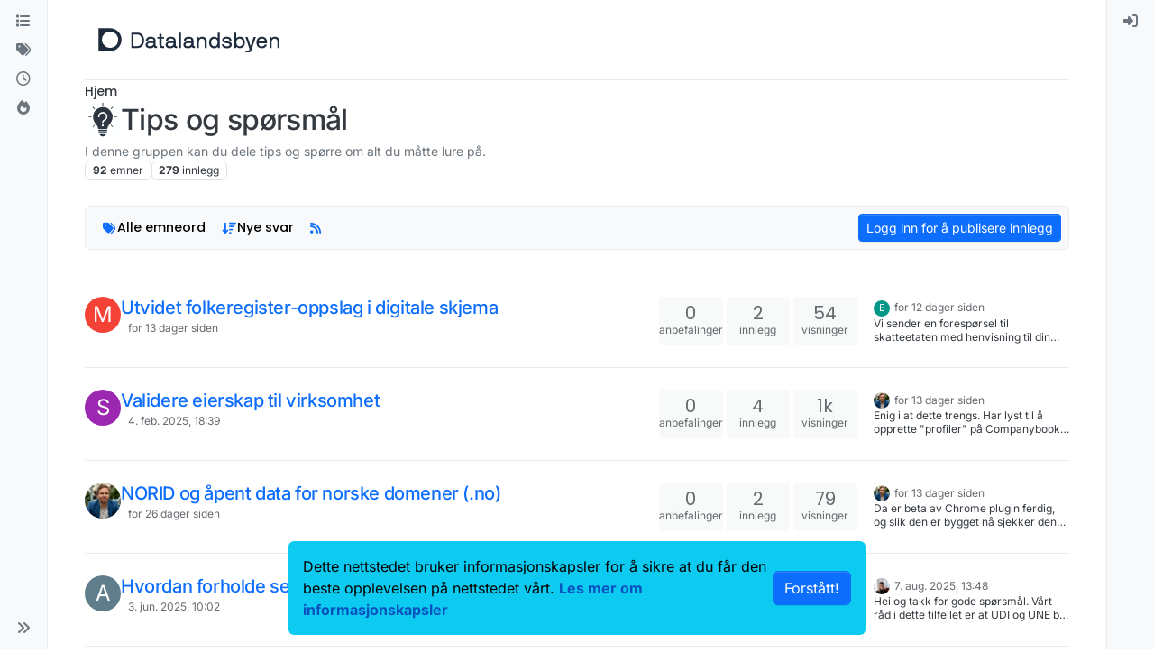

--- FILE ---
content_type: text/html; charset=utf-8
request_url: https://datalandsbyen.norge.no/category/1/tips-og-sp%C3%B8rsm%C3%A5l
body_size: 29756
content:
<!DOCTYPE html>
<html lang="nb" data-dir="ltr" style="direction: ltr;">
<head>
<title>Tips og spørsmål | Datalandsbyen</title>
<meta name="viewport" content="width&#x3D;device-width, initial-scale&#x3D;1.0" />
	<meta name="content-type" content="text/html; charset=UTF-8" />
	<meta name="apple-mobile-web-app-capable" content="yes" />
	<meta name="mobile-web-app-capable" content="yes" />
	<meta property="og:site_name" content="Datalandsbyen" />
	<meta name="msapplication-badge" content="frequency=30; polling-uri=https://datalandsbyen.norge.no/sitemap.xml" />
	<meta name="theme-color" content="#ffffff" />
	<meta name="keywords" content="datadeling,deling av data,datasett,dataset,api,dataservice,kunstig intelligens,data sharing" />
	<meta name="msapplication-square150x150logo" content="/assets/uploads/system/site-logo.svg" />
	<meta name="title" content="Tips og spørsmål" />
	<meta property="og:title" content="Tips og spørsmål" />
	<meta name="description" content="I denne gruppen kan du dele tips og spørre om alt du måtte lure på." />
	<meta property="og:type" content="website" />
	<meta property="og:image" content="https://datalandsbyen.norge.no/assets/uploads/category/category-1.svg" />
	<meta property="og:image" content="https://datalandsbyen.norge.no/assets/uploads/system/og-image.png" />
	<meta property="og:image:url" content="https://datalandsbyen.norge.no/assets/uploads/system/og-image.png" />
	<meta property="og:image:width" content="1520" />
	<meta property="og:image:height" content="837" />
	<meta property="og:url" content="https://datalandsbyen.norge.no/category/1/tips-og-sp%C3%B8rsm%C3%A5l" />
	<meta property="og:description" content="Datalandsbyen er et norsk forum der du kan stille spørsmål om data, delta i diskusjoner, dele prosjekter, og knytte kontakter. Det er et fellesskap for kunnskapsdeling og samarbeid innen teknologi og innovasjon." />
	
<link rel="stylesheet" type="text/css" href="/assets/client.css?v=49bfd000cff" />
<link rel="icon" type="image/x-icon" href="/assets/uploads/system/favicon.ico?v&#x3D;49bfd000cff" />
	<link rel="manifest" href="/manifest.webmanifest" crossorigin="use-credentials" />
	<link rel="search" type="application/opensearchdescription+xml" title="Datalandsbyen" href="/osd.xml" />
	<link rel="apple-touch-icon" href="/assets/images/touch/512.png" />
	<link rel="icon" sizes="36x36" href="/assets/images/touch/36.png" />
	<link rel="icon" sizes="48x48" href="/assets/images/touch/48.png" />
	<link rel="icon" sizes="72x72" href="/assets/images/touch/72.png" />
	<link rel="icon" sizes="96x96" href="/assets/images/touch/96.png" />
	<link rel="icon" sizes="144x144" href="/assets/images/touch/144.png" />
	<link rel="icon" sizes="192x192" href="/assets/images/touch/192.png" />
	<link rel="icon" sizes="512x512" href="/assets/images/touch/512.png" />
	<link rel="prefetch" href="/assets/src/modules/composer.js?v&#x3D;49bfd000cff" />
	<link rel="prefetch" href="/assets/src/modules/composer/uploads.js?v&#x3D;49bfd000cff" />
	<link rel="prefetch" href="/assets/src/modules/composer/drafts.js?v&#x3D;49bfd000cff" />
	<link rel="prefetch" href="/assets/src/modules/composer/tags.js?v&#x3D;49bfd000cff" />
	<link rel="prefetch" href="/assets/src/modules/composer/categoryList.js?v&#x3D;49bfd000cff" />
	<link rel="prefetch" href="/assets/src/modules/composer/resize.js?v&#x3D;49bfd000cff" />
	<link rel="prefetch" href="/assets/src/modules/composer/autocomplete.js?v&#x3D;49bfd000cff" />
	<link rel="prefetch" href="/assets/templates/composer.tpl?v&#x3D;49bfd000cff" />
	<link rel="prefetch" href="/assets/language/nb/topic.json?v&#x3D;49bfd000cff" />
	<link rel="prefetch" href="/assets/language/nb/modules.json?v&#x3D;49bfd000cff" />
	<link rel="prefetch" href="/assets/language/nb/tags.json?v&#x3D;49bfd000cff" />
	<link rel="prefetch stylesheet" href="/assets/plugins/nodebb-plugin-markdown/styles/default.css" />
	<link rel="prefetch" href="/assets/language/nb/markdown.json?v&#x3D;49bfd000cff" />
	<link rel="stylesheet" href="https://datalandsbyen.norge.no/assets/plugins/nodebb-plugin-emoji/emoji/styles.css?v&#x3D;49bfd000cff" />
	<link rel="up" href="https://datalandsbyen.norge.no" />
	<link rel="canonical" href="https://datalandsbyen.norge.no/category/1/tips-og-spørsmål" />
	<link rel="alternate" type="application/rss+xml" href="https://datalandsbyen.norge.no/category/1.rss" />
	<link rel="next" href="https://datalandsbyen.norge.no/category/1/tips-og-spørsmål?page&#x3D;2" />
	
<script>
var config = JSON.parse('{"relative_path":"","upload_url":"/assets/uploads","asset_base_url":"/assets","assetBaseUrl":"/assets","siteTitle":"Datalandsbyen","browserTitle":"Datalandsbyen","description":"Datalandsbyen er et norsk forum der du kan stille sp\xF8rsm\xE5l om data, delta i diskusjoner, dele prosjekter, og knytte kontakter. Det er et fellesskap for kunnskapsdeling og samarbeid innen teknologi og innovasjon.","keywords":"datadeling,deling av data,datasett,dataset,api,dataservice,kunstig intelligens,data sharing","brand:logo":"&#x2F;assets&#x2F;uploads&#x2F;system&#x2F;site-logo.svg","titleLayout":"&#123;pageTitle&#125; | &#123;browserTitle&#125;","showSiteTitle":false,"maintenanceMode":false,"postQueue":1,"minimumTitleLength":3,"maximumTitleLength":255,"minimumPostLength":8,"maximumPostLength":32767,"minimumTagsPerTopic":0,"maximumTagsPerTopic":5,"minimumTagLength":3,"maximumTagLength":150,"undoTimeout":10000,"useOutgoingLinksPage":false,"allowGuestHandles":false,"allowTopicsThumbnail":true,"usePagination":false,"disableChat":true,"disableChatMessageEditing":true,"maximumChatMessageLength":1000,"socketioTransports":["polling","websocket"],"socketioOrigins":"https://datalandsbyen.norge.no:*","websocketAddress":"","maxReconnectionAttempts":5,"reconnectionDelay":1500,"topicsPerPage":20,"postsPerPage":20,"maximumFileSize":2048,"theme:id":"nodebb-theme-harmony","theme:src":"","defaultLang":"nb","userLang":"nb","loggedIn":false,"uid":-1,"cache-buster":"v=49bfd000cff","topicPostSort":"oldest_to_newest","categoryTopicSort":"recently_replied","csrf_token":false,"searchEnabled":true,"searchDefaultInQuick":"titlesposts","bootswatchSkin":"","composer:showHelpTab":true,"enablePostHistory":true,"timeagoCutoff":30,"timeagoCodes":["af","am","ar","az-short","az","be","bg","bs","ca","cs","cy","da","de-short","de","dv","el","en-short","en","es-short","es","et","eu","fa-short","fa","fi","fr-short","fr","gl","he","hr","hu","hy","id","is","it-short","it","ja","jv","ko","ky","lt","lv","mk","nl","no","pl","pt-br-short","pt-br","pt-short","pt","ro","rs","ru","rw","si","sk","sl","sq","sr","sv","th","tr-short","tr","uk","ur","uz","vi","zh-CN","zh-TW"],"cookies":{"enabled":true,"message":"[[global:cookies.message]]","dismiss":"[[global:cookies.accept]]","link":"Les mer om informasjonskapsler","link_url":"https:&#x2F;&#x2F;www.digdir.no&#x2F;digdir&#x2F;informasjonskapsler&#x2F;707"},"thumbs":{"size":512},"emailPrompt":0,"useragent":{"isSafari":false},"fontawesome":{"pro":false,"styles":["solid","brands","regular"],"version":"6.7.2"},"activitypub":{"probe":0},"acpLang":"undefined","topicSearchEnabled":false,"disableCustomUserSkins":true,"defaultBootswatchSkin":"","theme":{"enableQuickReply":true,"enableBreadcrumbs":true,"centerHeaderElements":false,"mobileTopicTeasers":false,"stickyToolbar":true,"topicSidebarTools":true,"topMobilebar":false,"autohideBottombar":true,"openSidebars":false,"chatModals":false},"openDraftsOnPageLoad":false,"composer-default":{},"markdown":{"highlight":1,"hljsLanguages":["common"],"theme":"default.css","defaultHighlightLanguage":"","externalMark":false},"emojiCustomFirst":false}');
var app = {
user: JSON.parse('{"uid":-1,"username":"Gjest","displayname":"Gjest","userslug":"","fullname":"Gjest","email":"","icon:text":"?","icon:bgColor":"#aaa","groupTitle":"","groupTitleArray":[],"status":"offline","reputation":0,"email:confirmed":false,"unreadData":{"":{},"new":{},"watched":{},"unreplied":{}},"isAdmin":false,"isGlobalMod":false,"isMod":false,"privileges":{"chat":false,"chat:privileged":false,"upload:post:image":false,"upload:post:file":false,"signature":false,"invite":false,"group:create":false,"search:content":false,"search:users":false,"search:tags":false,"view:users":true,"view:tags":true,"view:groups":true,"local:login":false,"ban":false,"mute":false,"view:users:info":false},"blocks":[],"timeagoCode":"no","offline":true,"lastRoomId":null,"isEmailConfirmSent":false}')
};
document.documentElement.style.setProperty('--panel-offset', `0px`);
</script>

<script async src="https://siteimproveanalytics.com/js/siteanalyze_6255470.js"></script>


<style>.brand-container img {
  height: 40px;
}

.footer {
  margin-bottom: 2rem;
}

.footer ul {
  list-style: none;
  margin: auto;
  padding: 0;
  width: 75%;
  text-align: center;
}

.footer ul li {
  display: inline;
  margin-right: 0.5rem;
}

.footer ul li a {
  color: #000;
  white-space: nowrap;
}

.footer ul li a > * {
  margin-right: 0.3rem;
  margin-bottom: 0.3rem;
}

.footer svg {
  max-height: 2rem;
}</style>

</head>
<body class="page-category page-category-1 page-category-tips-og-spørsmål template-category parent-category-1 page-status-200 theme-harmony user-guest skin-noskin">
<a class="visually-hidden-focusable position-absolute top-0 start-0 p-3 m-3 bg-body" style="z-index: 1021;" href="#content">Hopp til innhold</a>

<div class="layout-container d-flex justify-content-between pb-4 pb-md-0">
<nav component="sidebar/left" class=" text-dark bg-light sidebar sidebar-left start-0 border-end vh-100 d-none d-lg-flex flex-column justify-content-between sticky-top">
<ul id="main-nav" class="list-unstyled d-flex flex-column w-100 gap-2 mt-2 overflow-y-auto">


<li class="nav-item mx-2 " title="Kategorier">
<a class="nav-link navigation-link d-flex gap-2 justify-content-between align-items-center "  href="&#x2F;categories"  aria-label="Kategorier">
<span class="d-flex gap-2 align-items-center text-nowrap truncate-open">
<span class="position-relative">

<i class="fa fa-fw fa-list" data-content=""></i>
<span component="navigation/count" class="visible-closed position-absolute top-0 start-100 translate-middle badge rounded-1 bg-primary hidden"></span>

</span>
<span class="nav-text small visible-open fw-semibold text-truncate">Kategorier</span>
</span>
<span component="navigation/count" class="visible-open badge rounded-1 bg-primary hidden"></span>
</a>

</li>



<li class="nav-item mx-2 " title="Emneord">
<a class="nav-link navigation-link d-flex gap-2 justify-content-between align-items-center "  href="&#x2F;tags"  aria-label="Emneord">
<span class="d-flex gap-2 align-items-center text-nowrap truncate-open">
<span class="position-relative">

<i class="fa fa-fw fa-tags" data-content=""></i>
<span component="navigation/count" class="visible-closed position-absolute top-0 start-100 translate-middle badge rounded-1 bg-primary hidden"></span>

</span>
<span class="nav-text small visible-open fw-semibold text-truncate">Emneord</span>
</span>
<span component="navigation/count" class="visible-open badge rounded-1 bg-primary hidden"></span>
</a>

</li>



<li class="nav-item mx-2 " title="Siste">
<a class="nav-link navigation-link d-flex gap-2 justify-content-between align-items-center "  href="&#x2F;recent"  aria-label="Siste">
<span class="d-flex gap-2 align-items-center text-nowrap truncate-open">
<span class="position-relative">

<i class="fa fa-fw fa-clock-o" data-content=""></i>
<span component="navigation/count" class="visible-closed position-absolute top-0 start-100 translate-middle badge rounded-1 bg-primary hidden"></span>

</span>
<span class="nav-text small visible-open fw-semibold text-truncate">Siste</span>
</span>
<span component="navigation/count" class="visible-open badge rounded-1 bg-primary hidden"></span>
</a>

</li>



<li class="nav-item mx-2 " title="Populære">
<a class="nav-link navigation-link d-flex gap-2 justify-content-between align-items-center "  href="&#x2F;popular"  aria-label="Populære">
<span class="d-flex gap-2 align-items-center text-nowrap truncate-open">
<span class="position-relative">

<i class="fa fa-fw fa-fire" data-content=""></i>
<span component="navigation/count" class="visible-closed position-absolute top-0 start-100 translate-middle badge rounded-1 bg-primary hidden"></span>

</span>
<span class="nav-text small visible-open fw-semibold text-truncate">Populære</span>
</span>
<span component="navigation/count" class="visible-open badge rounded-1 bg-primary hidden"></span>
</a>

</li>


</ul>
<div class="sidebar-toggle-container align-self-start">

<div class="sidebar-toggle m-2 d-none d-lg-block">
<a href="#" role="button" component="sidebar/toggle" class="nav-link d-flex gap-2 align-items-center p-2 pointer w-100 text-nowrap" title="Utvid" aria-label="Sidepanelbryter">
<i class="fa fa-fw fa-angles-right"></i>
<i class="fa fa-fw fa-angles-left"></i>
<span class="nav-text visible-open fw-semibold small lh-1">Lukk</span>
</a>
</div>
</div>
</nav>
<main id="panel" class="d-flex flex-column gap-3 flex-grow-1 mt-3" style="min-width: 0;">

<div class="container-lg px-md-4 brand-container">
<div class="col-12 d-flex border-bottom pb-3 ">

<div component="brand/wrapper" class="d-flex align-items-center gap-3 p-2 rounded-1 align-content-stretch ">

<a component="brand/anchor" href="/" title="Logo">
<img component="brand/logo" alt="Datalandsbyen logo" class="" src="/assets/uploads/system/site-logo.svg?v=49bfd000cff" />
</a>


</div>


</div>
</div>

<div class="container-lg px-md-4 d-flex flex-column gap-3 h-100 mb-5 mb-lg-0" id="content">
<noscript>
<div class="alert alert-danger">
<p>
Your browser does not seem to support JavaScript. As a result, your viewing experience will be diminished, and you have been placed in <strong>read-only mode</strong>.
</p>
<p>
Please download a browser that supports JavaScript, or enable it if it's disabled (i.e. NoScript).
</p>
</div>
</noscript>
<script type="application/ld+json">{
"@context": "https://schema.org",
"@type": "BreadcrumbList",
"itemListElement": [{
"@type": "ListItem",
"position": 1,
"name": "Datalandsbyen",
"item": "https://datalandsbyen.norge.no"
}
,{
"@type": "ListItem",
"position": 2,
"name": "Tips og spørsmål"

}
]}</script>


<ol class="breadcrumb mb-0 " itemscope="itemscope" itemprop="breadcrumb" itemtype="http://schema.org/BreadcrumbList">

<li itemscope="itemscope" itemprop="itemListElement" itemtype="http://schema.org/ListItem" class="breadcrumb-item ">
<meta itemprop="position" content="1" />
<a href="https://datalandsbyen.norge.no" itemprop="item">
<span class="fw-semibold" itemprop="name">Hjem</span>
</a>
</li>

<li component="breadcrumb/current" itemscope="itemscope" itemprop="itemListElement" itemtype="http://schema.org/ListItem" class="breadcrumb-item active">
<meta itemprop="position" content="2" />
<a href="https://datalandsbyen.norge.no/category/1/tips-og-spørsmål" itemprop="item">
<span class="fw-semibold" itemprop="name">Tips og spørsmål</span>
</a>
</li>

</ol>


<div class="category-header d-flex flex-column gap-2">
<div class="d-flex gap-2 align-items-center mb-1 ">
<span class="icon d-inline-flex justify-content-center align-items-center align-middle rounded-1 flex-shrink-0" style="background-color: #feffff; border-color: #feffff!important; color: #000000; background-image: url(&#x2F;assets&#x2F;uploads&#x2F;category&#x2F;category-1.svg); background-size: cover; width:40px; height: 40px; font-size: 20px;"><i class="fa fa-fw hidden"></i></span>
<h1 class="tracking-tight fs-2 fw-semibold mb-0">Tips og spørsmål</h1>
</div>

<div class="description text-secondary text-sm w-100  line-clamp-4 clamp-fade-4">
<p dir="auto">I denne gruppen kan du dele tips og spørre om alt du måtte lure på.</p>

</div>


<div class="d-flex flex-wrap gap-2 ">
<span class="badge text-body border border-gray-300 stats text-xs">
<span title="92" class="fw-bold">92</span>
<span class="text-lowercase fw-normal">Emner</span>
</span>
<span class="badge text-body border border-gray-300 stats text-xs">
<span title="279" class="fw-bold">279</span>
<span class="text-lowercase fw-normal">Innlegg</span>
</span>
</div>
</div>

<div class="row flex-fill mt-3">
<div class="category d-flex flex-column col-lg-12">


<div class="sticky-tools mb-3" style="top: 0;">
<nav class="topic-list-header d-flex flex-nowrap my-2 p-0 border-0 rounded">
<div class="d-flex flex-row p-2 text-bg-light gap-1 border rounded w-100">
<div component="category/controls" class="d-flex me-auto mb-0 gap-2 flex-wrap">


<div component="tag/filter" class="btn-group dropdown dropdown-left bottom-sheet">
<button type="button" class="btn btn-ghost btn-sm d-flex align-items-center ff-secondary d-flex gap-2 dropdown-toggle" data-bs-toggle="dropdown" aria-haspopup="true" aria-expanded="false">

<i class="fa fa-fw fa-tags text-primary"></i>
<span class="visible-md-inline visible-lg-inline fw-semibold">Alle emneord</span>

</button>
<div class="dropdown-menu p-1">
<div component="tag/filter/search" class="p-1 hidden">
<input type="text" class="form-control form-control-sm" placeholder="Skriv for å søke" autocomplete="off">
<hr class="mt-2 mb-0"/>
</div>
<ul component="tag/filter/list" class="list-unstyled mb-0 text-sm overflow-auto ghost-scrollbar" role="menu" style="max-height: 500px;" role="menu">
<li role="presentation" data-tag="">
<a class="dropdown-item rounded-1 d-flex align-items-center gap-2" role="menuitem" href="#">
<span class="flex-grow-1">Alle emneord</span>
<i component="tag/select/icon" class="flex-shrink-0 fa fa-fw fa-check "></i>
</a>
</li>

</ul>
</div>
</div>
<div class="btn-group bottom-sheet" component="thread/sort">
<button class="btn btn-ghost btn-sm ff-secondary d-flex gap-2 align-items-center dropdown-toggle" data-bs-toggle="dropdown" type="button" aria-haspopup="true" aria-expanded="false" aria-label="Valg for emnesortering, Nye svar">
<i class="fa fa-fw fa-arrow-down-wide-short text-primary"></i>
<span class="d-none d-md-inline fw-semibold">Nye svar</span>
</button>
<ul class="dropdown-menu p-1 text-sm" role="menu">
<li>
<a class="dropdown-item rounded-1 d-flex align-items-center gap-2" href="#" data-sort="recently_replied" role="menuitem">
<span class="flex-grow-1">Nye svar</span>
<i class="flex-shrink-0 fa fa-fw text-secondary"></i>
</a>
</li>
<li>
<a class="dropdown-item rounded-1 d-flex align-items-center gap-2" href="#" data-sort="recently_created" role="menuitem">
<span class="flex-grow-1">Siste innlegg</span>
<i class="flex-shrink-0 fa fa-fw text-secondary"></i>
</a>
</li>
<li>
<a class="dropdown-item rounded-1 d-flex align-items-center gap-2" href="#" data-sort="most_posts" role="menuitem">
<span class="flex-grow-1">Flest innlegg</span>
<i class="flex-shrink-0 fa fa-fw text-secondary"></i>
</a>
</li>
<li>
<a class="dropdown-item rounded-1 d-flex align-items-center gap-2" href="#" data-sort="most_votes" role="menuitem">
<span class="flex-grow-1">Flest anbefalinger</span>
<i class="flex-shrink-0 fa fa-fw text-secondary"></i>
</a>
</li>
<li>
<a class="dropdown-item rounded-1 d-flex align-items-center gap-2" href="#" data-sort="most_views" role="menuitem">
<span class="flex-grow-1">Flest visninger</span>
<i class="flex-shrink-0 fa fa-fw text-secondary"></i>
</a>
</li>
</ul>
</div>







<a class="btn btn-ghost btn-sm d-none d-lg-flex align-items-center align-self-stretch" target="_blank" href="https://datalandsbyen.norge.no/category/1.rss" itemprop="item" title="RSS-feed"><i class="fa fa-rss text-primary"></i></a>

<a href="/category/1/tips-og-sp%C3%B8rsm%C3%A5l" class="btn btn-secondary fw-semibold position-absolute top-100 translate-middle-x start-50 mt-1 hide" style="--bs-btn-padding-y: .25rem; --bs-btn-padding-x: .5rem; --bs-btn-font-size: .75rem;" id="new-topics-alert">
<i class="fa fa-fw fa-arrow-up"></i> Last inn nye innlegg
</a>
</div>
<div class="d-flex gap-1 align-items-center">



<!-- only show login button if not logged in and doesn't have any posting privilege -->

<a component="category/post/guest" href="/login" class="btn btn-sm btn-primary">Logg inn for å publisere innlegg</a>

</div>
</div>
</nav>
</div>



<ul component="category" class="topics-list list-unstyled" itemscope itemtype="http://www.schema.org/ItemList" data-nextstart="20" data-set="">

<li component="category/topic" class="category-item hover-parent border-bottom py-3 py-lg-4 d-flex flex-column flex-lg-row align-items-start unread" data-tid="716" data-index="0" data-cid="1" itemprop="itemListElement" itemscope itemtype="https://schema.org/ListItem">
<link itemprop="url" content="/topic/716/utvidet-folkeregister-oppslag-i-digitale-skjema" />
<meta itemprop="name" content="Utvidet folkeregister-oppslag i digitale skjema" />
<meta itemprop="itemListOrder" content="descending" />
<meta itemprop="position" content="1" />
<a id="0" data-index="0" component="topic/anchor"></a>
<div class="d-flex p-0 col-12 col-lg-7 gap-2 gap-lg-3 pe-1 align-items-start ">
<div class="flex-shrink-0 position-relative">
<a class="d-inline-block text-decoration-none avatar-tooltip" title="morten.aimma.thorvaldsen" href="/user/morten.aimma.thorvaldsen">
<span title="morten.aimma.thorvaldsen" data-uid="1769" class="avatar  avatar-rounded" component="avatar/icon" style="--avatar-size: 40px; background-color: #f44336">M</span>
</a>

</div>
<div class="flex-grow-1 d-flex flex-wrap gap-1 position-relative">
<h3 component="topic/header" class="title text-break fs-5 fw-semibold m-0 tracking-tight w-100 ">
<a class="text-reset" href="/topic/716/utvidet-folkeregister-oppslag-i-digitale-skjema">Utvidet folkeregister-oppslag i digitale skjema</a>
</h3>
<span component="topic/labels" class="d-flex flex-wrap gap-1 w-100">
<span component="topic/watched" class="badge border border-gray-300 text-body hidden">
<i class="fa fa-bell-o"></i>
<span>Følger</span>
</span>
<span component="topic/ignored" class="badge border border-gray-300 text-body hidden">
<i class="fa fa-eye-slash"></i>
<span>Ignorerer</span>
</span>
<span component="topic/scheduled" class="badge border border-gray-300 text-body hidden">
<i class="fa fa-clock-o"></i>
<span>Planlagt</span>
</span>
<span component="topic/pinned" class="badge border border-gray-300 text-body hidden">
<i class="fa fa-thumb-tack"></i>
<span>Festet</span>
</span>
<span component="topic/locked" class="badge border border-gray-300 text-body hidden">
<i class="fa fa-lock"></i>
<span>Låst</span>
</span>
<span component="topic/moved" class="badge border border-gray-300 text-body hidden">
<i class="fa fa-arrow-circle-right"></i>
<span>Flyttet</span>
</span>


<span data-tid="716" component="topic/tags" class="lh-1 tag-list d-flex flex-wrap gap-1 hidden">

</span>
<div class="d-flex gap-1 d-block d-lg-none w-100">
<span class="badge text-body border stats text-xs text-muted">
<i class="fa-regular fa-fw fa-message"></i>
<span component="topic/post-count" class="fw-normal">2</span>
</span>
<a href="/topic/716/utvidet-folkeregister-oppslag-i-digitale-skjema/2" class="border badge bg-transparent text-muted fw-normal timeago" title="2026-01-14T12:09:56.889Z"></a>
</div>
<a href="/topic/716/utvidet-folkeregister-oppslag-i-digitale-skjema" class="d-none d-lg-block badge bg-transparent text-muted fw-normal timeago" title="2026-01-13T09:47:17.080Z"></a>
</span>

</div>

</div>
<div class="d-flex p-0 col-lg-5 col-12 align-content-stretch">
<div class="meta stats d-none d-lg-grid col-6 gap-1 pe-2 text-muted" style="grid-template-columns: 1fr 1fr 1fr;">

<div class="stats-votes card card-header border-0 p-2 overflow-hidden rounded-1 d-flex flex-column align-items-center">
<span class="fs-5 ff-secondary lh-1" title="0">0</span>
<span class="d-none d-xl-flex text-lowercase text-xs">Anbefalinger</span>
<i class="d-xl-none fa fa-fw text-xs text-muted opacity-75 fa-chevron-up"></i>
</div>

<div class="stats-postcount card card-header border-0 p-2 overflow-hidden rounded-1 d-flex flex-column align-items-center">
<span class="fs-5 ff-secondary lh-1" title="2">2</span>
<span class="d-none d-xl-flex text-lowercase text-xs">Innlegg</span>
<i class="d-xl-none fa-regular fa-fw text-xs text-muted opacity-75 fa-message"></i>
</div>
<div class="stats-viewcount card card-header border-0 p-2 overflow-hidden rounded-1 d-flex flex-column align-items-center">
<span class="fs-5 ff-secondary lh-1" title="54">54</span>
<span class="d-none d-xl-flex text-lowercase text-xs">Visninger</span>
<i class="d-xl-none fa fa-fw text-xs text-muted opacity-75 fa-eye"></i>
</div>
</div>
<div component="topic/teaser" class="meta teaser ps-5 ps-lg-0 col-lg-6 col-12 d-none d-lg-block">
<div class="lastpost border-start border-2 lh-sm h-100 d-flex flex-column gap-1" style="border-color: #feffff!important;">


<div class="ps-2">
<a href="/user/erik-dahle-harvey" class="text-decoration-none avatar-tooltip" title="Erik Dahle Harvey"><span title="Erik Dahle Harvey" data-uid="1610" class="avatar  avatar-rounded" component="avatar/icon" style="--avatar-size: 18px; background-color: #009688">E</span></a>
<a class="permalink text-muted timeago text-xs" href="/topic/716/utvidet-folkeregister-oppslag-i-digitale-skjema/2" title="2026-01-14T12:09:56.889Z" aria-label="Siste innlegg"></a>
</div>
<div class="post-content text-xs ps-2 line-clamp-sm-2 lh-sm text-break position-relative flex-fill">
<a class="stretched-link" tabindex="-1" href="/topic/716/utvidet-folkeregister-oppslag-i-digitale-skjema/2" aria-label="Siste innlegg"></a>
Vi sender en forespørsel til skatteetaten med henvisning til din henvendelse.
Oppslag i folkeregisteret finnes for virksomheter som søker om tilgang og så er det litt nødvendig med avklaring i forhold til det du mener er "utvidet". Søknad om tilgang sendes til Skatteetaten for den person som har riktig rettigheter i Altinn på vegne av virksomhetet.
Tenker du at foreldre skal kunne søke på vegne av en eller flere av sine barn, og at deres informasjon skal tilknyttes informasjon vedr foreldre ? Folkeregisteret må kontaktes for å avklare hvorvidt dette er mulig.
https://www.skatteetaten.no/deling/folkeregisteret/intro/be-om-tilgang/

</div>


</div>
</div>
</div>
</li>

<li component="category/topic" class="category-item hover-parent border-bottom py-3 py-lg-4 d-flex flex-column flex-lg-row align-items-start unread" data-tid="572" data-index="1" data-cid="1" itemprop="itemListElement" itemscope itemtype="https://schema.org/ListItem">
<link itemprop="url" content="/topic/572/validere-eierskap-til-virksomhet" />
<meta itemprop="name" content="Validere eierskap til virksomhet" />
<meta itemprop="itemListOrder" content="descending" />
<meta itemprop="position" content="2" />
<a id="1" data-index="1" component="topic/anchor"></a>
<div class="d-flex p-0 col-12 col-lg-7 gap-2 gap-lg-3 pe-1 align-items-start ">
<div class="flex-shrink-0 position-relative">
<a class="d-inline-block text-decoration-none avatar-tooltip" title="Sølve Tornøe" href="/user/sølve-tornøe">
<span title="Sølve Tornøe" data-uid="1145" class="avatar  avatar-rounded" component="avatar/icon" style="--avatar-size: 40px; background-color: #9c27b0">S</span>
</a>

</div>
<div class="flex-grow-1 d-flex flex-wrap gap-1 position-relative">
<h3 component="topic/header" class="title text-break fs-5 fw-semibold m-0 tracking-tight w-100 ">
<a class="text-reset" href="/topic/572/validere-eierskap-til-virksomhet">Validere eierskap til virksomhet</a>
</h3>
<span component="topic/labels" class="d-flex flex-wrap gap-1 w-100">
<span component="topic/watched" class="badge border border-gray-300 text-body hidden">
<i class="fa fa-bell-o"></i>
<span>Følger</span>
</span>
<span component="topic/ignored" class="badge border border-gray-300 text-body hidden">
<i class="fa fa-eye-slash"></i>
<span>Ignorerer</span>
</span>
<span component="topic/scheduled" class="badge border border-gray-300 text-body hidden">
<i class="fa fa-clock-o"></i>
<span>Planlagt</span>
</span>
<span component="topic/pinned" class="badge border border-gray-300 text-body hidden">
<i class="fa fa-thumb-tack"></i>
<span>Festet</span>
</span>
<span component="topic/locked" class="badge border border-gray-300 text-body hidden">
<i class="fa fa-lock"></i>
<span>Låst</span>
</span>
<span component="topic/moved" class="badge border border-gray-300 text-body hidden">
<i class="fa fa-arrow-circle-right"></i>
<span>Flyttet</span>
</span>


<span data-tid="572" component="topic/tags" class="lh-1 tag-list d-flex flex-wrap gap-1 hidden">

</span>
<div class="d-flex gap-1 d-block d-lg-none w-100">
<span class="badge text-body border stats text-xs text-muted">
<i class="fa-regular fa-fw fa-message"></i>
<span component="topic/post-count" class="fw-normal">4</span>
</span>
<a href="/topic/572/validere-eierskap-til-virksomhet/4" class="border badge bg-transparent text-muted fw-normal timeago" title="2026-01-13T13:00:15.532Z"></a>
</div>
<a href="/topic/572/validere-eierskap-til-virksomhet" class="d-none d-lg-block badge bg-transparent text-muted fw-normal timeago" title="2025-02-04T18:39:42.861Z"></a>
</span>

</div>

</div>
<div class="d-flex p-0 col-lg-5 col-12 align-content-stretch">
<div class="meta stats d-none d-lg-grid col-6 gap-1 pe-2 text-muted" style="grid-template-columns: 1fr 1fr 1fr;">

<div class="stats-votes card card-header border-0 p-2 overflow-hidden rounded-1 d-flex flex-column align-items-center">
<span class="fs-5 ff-secondary lh-1" title="0">0</span>
<span class="d-none d-xl-flex text-lowercase text-xs">Anbefalinger</span>
<i class="d-xl-none fa fa-fw text-xs text-muted opacity-75 fa-chevron-up"></i>
</div>

<div class="stats-postcount card card-header border-0 p-2 overflow-hidden rounded-1 d-flex flex-column align-items-center">
<span class="fs-5 ff-secondary lh-1" title="4">4</span>
<span class="d-none d-xl-flex text-lowercase text-xs">Innlegg</span>
<i class="d-xl-none fa-regular fa-fw text-xs text-muted opacity-75 fa-message"></i>
</div>
<div class="stats-viewcount card card-header border-0 p-2 overflow-hidden rounded-1 d-flex flex-column align-items-center">
<span class="fs-5 ff-secondary lh-1" title="1007">1k</span>
<span class="d-none d-xl-flex text-lowercase text-xs">Visninger</span>
<i class="d-xl-none fa fa-fw text-xs text-muted opacity-75 fa-eye"></i>
</div>
</div>
<div component="topic/teaser" class="meta teaser ps-5 ps-lg-0 col-lg-6 col-12 d-none d-lg-block">
<div class="lastpost border-start border-2 lh-sm h-100 d-flex flex-column gap-1" style="border-color: #feffff!important;">


<div class="ps-2">
<a href="/user/kd" class="text-decoration-none avatar-tooltip" title="kd"><img title="kd" data-uid="1767" class="avatar  avatar-rounded" alt="kd" loading="lazy" component="avatar/picture" src="/assets/uploads/profile/uid-1767/1767-profileavatar-1767262087344.jpeg" style="--avatar-size: 18px;" onError="this.remove()" itemprop="image" /><span title="kd" data-uid="1767" class="avatar  avatar-rounded" component="avatar/icon" style="--avatar-size: 18px; background-color: #ff5722">K</span></a>
<a class="permalink text-muted timeago text-xs" href="/topic/572/validere-eierskap-til-virksomhet/4" title="2026-01-13T13:00:15.532Z" aria-label="Siste innlegg"></a>
</div>
<div class="post-content text-xs ps-2 line-clamp-sm-2 lh-sm text-break position-relative flex-fill">
<a class="stretched-link" tabindex="-1" href="/topic/572/validere-eierskap-til-virksomhet/4" aria-label="Siste innlegg"></a>
Enig i at dette trengs. Har lyst til å opprette "profiler" på Companybook (https://companybook.co/), men vil samtidig automatisere verifiseringen så langt det lar seg gjøre.

</div>


</div>
</div>
</div>
</li>

<li component="category/topic" class="category-item hover-parent border-bottom py-3 py-lg-4 d-flex flex-column flex-lg-row align-items-start unread" data-tid="710" data-index="2" data-cid="1" itemprop="itemListElement" itemscope itemtype="https://schema.org/ListItem">
<link itemprop="url" content="/topic/710/norid-og-åpent-data-for-norske-domener-.no" />
<meta itemprop="name" content="NORID og åpent data for norske domener (.no)" />
<meta itemprop="itemListOrder" content="descending" />
<meta itemprop="position" content="3" />
<a id="2" data-index="2" component="topic/anchor"></a>
<div class="d-flex p-0 col-12 col-lg-7 gap-2 gap-lg-3 pe-1 align-items-start ">
<div class="flex-shrink-0 position-relative">
<a class="d-inline-block text-decoration-none avatar-tooltip" title="kd" href="/user/kd">
<img title="kd" data-uid="1767" class="avatar  avatar-rounded" alt="kd" loading="lazy" component="avatar/picture" src="/assets/uploads/profile/uid-1767/1767-profileavatar-1767262087344.jpeg" style="--avatar-size: 40px;" onError="this.remove()" itemprop="image" /><span title="kd" data-uid="1767" class="avatar  avatar-rounded" component="avatar/icon" style="--avatar-size: 40px; background-color: #ff5722">K</span>
</a>

</div>
<div class="flex-grow-1 d-flex flex-wrap gap-1 position-relative">
<h3 component="topic/header" class="title text-break fs-5 fw-semibold m-0 tracking-tight w-100 ">
<a class="text-reset" href="/topic/710/norid-og-åpent-data-for-norske-domener-.no">NORID og åpent data for norske domener (.no)</a>
</h3>
<span component="topic/labels" class="d-flex flex-wrap gap-1 w-100">
<span component="topic/watched" class="badge border border-gray-300 text-body hidden">
<i class="fa fa-bell-o"></i>
<span>Følger</span>
</span>
<span component="topic/ignored" class="badge border border-gray-300 text-body hidden">
<i class="fa fa-eye-slash"></i>
<span>Ignorerer</span>
</span>
<span component="topic/scheduled" class="badge border border-gray-300 text-body hidden">
<i class="fa fa-clock-o"></i>
<span>Planlagt</span>
</span>
<span component="topic/pinned" class="badge border border-gray-300 text-body hidden">
<i class="fa fa-thumb-tack"></i>
<span>Festet</span>
</span>
<span component="topic/locked" class="badge border border-gray-300 text-body hidden">
<i class="fa fa-lock"></i>
<span>Låst</span>
</span>
<span component="topic/moved" class="badge border border-gray-300 text-body hidden">
<i class="fa fa-arrow-circle-right"></i>
<span>Flyttet</span>
</span>


<span data-tid="710" component="topic/tags" class="lh-1 tag-list d-flex flex-wrap gap-1 hidden">

</span>
<div class="d-flex gap-1 d-block d-lg-none w-100">
<span class="badge text-body border stats text-xs text-muted">
<i class="fa-regular fa-fw fa-message"></i>
<span component="topic/post-count" class="fw-normal">2</span>
</span>
<a href="/topic/710/norid-og-åpent-data-for-norske-domener-.no/2" class="border badge bg-transparent text-muted fw-normal timeago" title="2026-01-13T09:23:58.632Z"></a>
</div>
<a href="/topic/710/norid-og-åpent-data-for-norske-domener-.no" class="d-none d-lg-block badge bg-transparent text-muted fw-normal timeago" title="2025-12-31T11:24:27.544Z"></a>
</span>

</div>

</div>
<div class="d-flex p-0 col-lg-5 col-12 align-content-stretch">
<div class="meta stats d-none d-lg-grid col-6 gap-1 pe-2 text-muted" style="grid-template-columns: 1fr 1fr 1fr;">

<div class="stats-votes card card-header border-0 p-2 overflow-hidden rounded-1 d-flex flex-column align-items-center">
<span class="fs-5 ff-secondary lh-1" title="0">0</span>
<span class="d-none d-xl-flex text-lowercase text-xs">Anbefalinger</span>
<i class="d-xl-none fa fa-fw text-xs text-muted opacity-75 fa-chevron-up"></i>
</div>

<div class="stats-postcount card card-header border-0 p-2 overflow-hidden rounded-1 d-flex flex-column align-items-center">
<span class="fs-5 ff-secondary lh-1" title="2">2</span>
<span class="d-none d-xl-flex text-lowercase text-xs">Innlegg</span>
<i class="d-xl-none fa-regular fa-fw text-xs text-muted opacity-75 fa-message"></i>
</div>
<div class="stats-viewcount card card-header border-0 p-2 overflow-hidden rounded-1 d-flex flex-column align-items-center">
<span class="fs-5 ff-secondary lh-1" title="79">79</span>
<span class="d-none d-xl-flex text-lowercase text-xs">Visninger</span>
<i class="d-xl-none fa fa-fw text-xs text-muted opacity-75 fa-eye"></i>
</div>
</div>
<div component="topic/teaser" class="meta teaser ps-5 ps-lg-0 col-lg-6 col-12 d-none d-lg-block">
<div class="lastpost border-start border-2 lh-sm h-100 d-flex flex-column gap-1" style="border-color: #feffff!important;">


<div class="ps-2">
<a href="/user/kd" class="text-decoration-none avatar-tooltip" title="kd"><img title="kd" data-uid="1767" class="avatar  avatar-rounded" alt="kd" loading="lazy" component="avatar/picture" src="/assets/uploads/profile/uid-1767/1767-profileavatar-1767262087344.jpeg" style="--avatar-size: 18px;" onError="this.remove()" itemprop="image" /><span title="kd" data-uid="1767" class="avatar  avatar-rounded" component="avatar/icon" style="--avatar-size: 18px; background-color: #ff5722">K</span></a>
<a class="permalink text-muted timeago text-xs" href="/topic/710/norid-og-åpent-data-for-norske-domener-.no/2" title="2026-01-13T09:23:58.632Z" aria-label="Siste innlegg"></a>
</div>
<div class="post-content text-xs ps-2 line-clamp-sm-2 lh-sm text-break position-relative flex-fill">
<a class="stretched-link" tabindex="-1" href="/topic/710/norid-og-åpent-data-for-norske-domener-.no/2" aria-label="Siste innlegg"></a>
Da er beta av Chrome plugin ferdig, og slik den er bygget nå sjekker den om vi har domene + bedrift i databasen, og når det er match viser den kort informasjon om bedriften direkte i nettleser.
[image: 1768296228520-companybook-plugin-twitter-compressed-resized.jpg]
Neste steg nå er å hente inn kilder som sier noe om tilliten til bedriften (Google reviews, Trustpilot etc).

</div>


</div>
</div>
</div>
</li>

<li component="category/topic" class="category-item hover-parent border-bottom py-3 py-lg-4 d-flex flex-column flex-lg-row align-items-start unread" data-tid="636" data-index="3" data-cid="1" itemprop="itemListElement" itemscope itemtype="https://schema.org/ListItem">
<link itemprop="url" content="/topic/636/hvordan-forholde-seg-til-dupliserte-begreper" />
<meta itemprop="name" content="Hvordan forholde seg til dupliserte begreper?" />
<meta itemprop="itemListOrder" content="descending" />
<meta itemprop="position" content="4" />
<a id="3" data-index="3" component="topic/anchor"></a>
<div class="d-flex p-0 col-12 col-lg-7 gap-2 gap-lg-3 pe-1 align-items-start ">
<div class="flex-shrink-0 position-relative">
<a class="d-inline-block text-decoration-none avatar-tooltip" title="Anders H." href="/user/anders-h.">
<span title="Anders H." data-uid="1653" class="avatar  avatar-rounded" component="avatar/icon" style="--avatar-size: 40px; background-color: #607d8b">A</span>
</a>

</div>
<div class="flex-grow-1 d-flex flex-wrap gap-1 position-relative">
<h3 component="topic/header" class="title text-break fs-5 fw-semibold m-0 tracking-tight w-100 ">
<a class="text-reset" href="/topic/636/hvordan-forholde-seg-til-dupliserte-begreper">Hvordan forholde seg til dupliserte begreper?</a>
</h3>
<span component="topic/labels" class="d-flex flex-wrap gap-1 w-100">
<span component="topic/watched" class="badge border border-gray-300 text-body hidden">
<i class="fa fa-bell-o"></i>
<span>Følger</span>
</span>
<span component="topic/ignored" class="badge border border-gray-300 text-body hidden">
<i class="fa fa-eye-slash"></i>
<span>Ignorerer</span>
</span>
<span component="topic/scheduled" class="badge border border-gray-300 text-body hidden">
<i class="fa fa-clock-o"></i>
<span>Planlagt</span>
</span>
<span component="topic/pinned" class="badge border border-gray-300 text-body hidden">
<i class="fa fa-thumb-tack"></i>
<span>Festet</span>
</span>
<span component="topic/locked" class="badge border border-gray-300 text-body hidden">
<i class="fa fa-lock"></i>
<span>Låst</span>
</span>
<span component="topic/moved" class="badge border border-gray-300 text-body hidden">
<i class="fa fa-arrow-circle-right"></i>
<span>Flyttet</span>
</span>


<span data-tid="636" component="topic/tags" class="lh-1 tag-list d-flex flex-wrap gap-1 hidden">

</span>
<div class="d-flex gap-1 d-block d-lg-none w-100">
<span class="badge text-body border stats text-xs text-muted">
<i class="fa-regular fa-fw fa-message"></i>
<span component="topic/post-count" class="fw-normal">4</span>
</span>
<a href="/topic/636/hvordan-forholde-seg-til-dupliserte-begreper/4" class="border badge bg-transparent text-muted fw-normal timeago" title="2025-08-07T13:48:05.493Z"></a>
</div>
<a href="/topic/636/hvordan-forholde-seg-til-dupliserte-begreper" class="d-none d-lg-block badge bg-transparent text-muted fw-normal timeago" title="2025-06-03T10:02:09.260Z"></a>
</span>

</div>

</div>
<div class="d-flex p-0 col-lg-5 col-12 align-content-stretch">
<div class="meta stats d-none d-lg-grid col-6 gap-1 pe-2 text-muted" style="grid-template-columns: 1fr 1fr 1fr;">

<div class="stats-votes card card-header border-0 p-2 overflow-hidden rounded-1 d-flex flex-column align-items-center">
<span class="fs-5 ff-secondary lh-1" title="0">0</span>
<span class="d-none d-xl-flex text-lowercase text-xs">Anbefalinger</span>
<i class="d-xl-none fa fa-fw text-xs text-muted opacity-75 fa-chevron-up"></i>
</div>

<div class="stats-postcount card card-header border-0 p-2 overflow-hidden rounded-1 d-flex flex-column align-items-center">
<span class="fs-5 ff-secondary lh-1" title="4">4</span>
<span class="d-none d-xl-flex text-lowercase text-xs">Innlegg</span>
<i class="d-xl-none fa-regular fa-fw text-xs text-muted opacity-75 fa-message"></i>
</div>
<div class="stats-viewcount card card-header border-0 p-2 overflow-hidden rounded-1 d-flex flex-column align-items-center">
<span class="fs-5 ff-secondary lh-1" title="1167">1k</span>
<span class="d-none d-xl-flex text-lowercase text-xs">Visninger</span>
<i class="d-xl-none fa fa-fw text-xs text-muted opacity-75 fa-eye"></i>
</div>
</div>
<div component="topic/teaser" class="meta teaser ps-5 ps-lg-0 col-lg-6 col-12 d-none d-lg-block">
<div class="lastpost border-start border-2 lh-sm h-100 d-flex flex-column gap-1" style="border-color: #feffff!important;">


<div class="ps-2">
<a href="/user/kjersti.stenerud.steien" class="text-decoration-none avatar-tooltip" title="kjersti.stenerud.steien"><img title="kjersti.stenerud.steien" data-uid="442" class="avatar  avatar-rounded" alt="kjersti.stenerud.steien" loading="lazy" component="avatar/picture" src="/assets/uploads/profile/uid-442/442-profileavatar-1762326242188.jpeg" style="--avatar-size: 18px;" onError="this.remove()" itemprop="image" /><span title="kjersti.stenerud.steien" data-uid="442" class="avatar  avatar-rounded" component="avatar/icon" style="--avatar-size: 18px; background-color: #795548">K</span></a>
<a class="permalink text-muted timeago text-xs" href="/topic/636/hvordan-forholde-seg-til-dupliserte-begreper/4" title="2025-08-07T13:48:05.493Z" aria-label="Siste innlegg"></a>
</div>
<div class="post-content text-xs ps-2 line-clamp-sm-2 lh-sm text-break position-relative flex-fill">
<a class="stretched-link" tabindex="-1" href="/topic/636/hvordan-forholde-seg-til-dupliserte-begreper/4" aria-label="Siste innlegg"></a>
Hei og takk for gode spørsmål.
Vårt råd i dette tilfellet er at UDI og UNE blir enige om hvem som har eierskapet til begrepet, og om det er behov for å gjøre endringer. Forvaltningsstandard for begrepsharmonisering og begrepsdifferansiering beskriver hvordan man kan gå frem når begrep skal harmoniseres. Begrepsbeskrivelsen til den dere blir enige om at skal stå som eier av begrepet beholdes som den er.
Vi har ingen teknisk løsning for å slå sammen begreper, men det er mulig å synliggjøre hvilket begrep som er det gjeldende.

Eier av begrepet som ikke skal bestå legger inn en "erstattes av"-relasjon til begrepet som beholdes
Eier av begrepet som ikke skal bestå endrer status på eget begrep til "Foreldet".
Hvis det finnes koblinger fra datasett, api, informasjonsmodeller, tjenester eller hendelser til begrepet som ikke skal bestå, anbefaler vi at disse relasjonene endres sånn at de peker på begrepet som beholdes.

Akkurat nå viser vi ikke status for begrep på data.norge.no, men det er noe vi kan prioritere opp.

</div>


</div>
</div>
</div>
</li>

<li component="category/topic" class="category-item hover-parent border-bottom py-3 py-lg-4 d-flex flex-column flex-lg-row align-items-start unread" data-tid="630" data-index="4" data-cid="1" itemprop="itemListElement" itemscope itemtype="https://schema.org/ListItem">
<link itemprop="url" content="/topic/630/faq-og-informasjon-om-valideringsregler-for-dcat-ap-no-versjon-3" />
<meta itemprop="name" content="FAQ og informasjon om valideringsregler for DCAT-AP-NO versjon 3" />
<meta itemprop="itemListOrder" content="descending" />
<meta itemprop="position" content="5" />
<a id="4" data-index="4" component="topic/anchor"></a>
<div class="d-flex p-0 col-12 col-lg-7 gap-2 gap-lg-3 pe-1 align-items-start ">
<div class="flex-shrink-0 position-relative">
<a class="d-inline-block text-decoration-none avatar-tooltip" title="terje.sylvarnes" href="/user/terje.sylvarnes">
<span title="terje.sylvarnes" data-uid="632" class="avatar  avatar-rounded" component="avatar/icon" style="--avatar-size: 40px; background-color: #e91e63">T</span>
</a>

</div>
<div class="flex-grow-1 d-flex flex-wrap gap-1 position-relative">
<h3 component="topic/header" class="title text-break fs-5 fw-semibold m-0 tracking-tight w-100 ">
<a class="text-reset" href="/topic/630/faq-og-informasjon-om-valideringsregler-for-dcat-ap-no-versjon-3">FAQ og informasjon om valideringsregler for DCAT-AP-NO versjon 3</a>
</h3>
<span component="topic/labels" class="d-flex flex-wrap gap-1 w-100">
<span component="topic/watched" class="badge border border-gray-300 text-body hidden">
<i class="fa fa-bell-o"></i>
<span>Følger</span>
</span>
<span component="topic/ignored" class="badge border border-gray-300 text-body hidden">
<i class="fa fa-eye-slash"></i>
<span>Ignorerer</span>
</span>
<span component="topic/scheduled" class="badge border border-gray-300 text-body hidden">
<i class="fa fa-clock-o"></i>
<span>Planlagt</span>
</span>
<span component="topic/pinned" class="badge border border-gray-300 text-body hidden">
<i class="fa fa-thumb-tack"></i>
<span>Festet</span>
</span>
<span component="topic/locked" class="badge border border-gray-300 text-body hidden">
<i class="fa fa-lock"></i>
<span>Låst</span>
</span>
<span component="topic/moved" class="badge border border-gray-300 text-body ">
<i class="fa fa-arrow-circle-right"></i>
<span>Flyttet</span>
</span>


<span data-tid="630" component="topic/tags" class="lh-1 tag-list d-flex flex-wrap gap-1 ">

<a href="/tags/dcat-ap-no"><span class="badge border border-gray-300 fw-normal tag tag-class-dcat-ap-no" data-tag="dcat-ap-no">dcat-ap-no</span></a>

<a href="/tags/shacl"><span class="badge border border-gray-300 fw-normal tag tag-class-shacl" data-tag="shacl">shacl</span></a>

</span>
<div class="d-flex gap-1 d-block d-lg-none w-100">
<span class="badge text-body border stats text-xs text-muted">
<i class="fa-regular fa-fw fa-message"></i>
<span component="topic/post-count" class="fw-normal">1</span>
</span>
<a href="/topic/630/faq-og-informasjon-om-valideringsregler-for-dcat-ap-no-versjon-3" class="border badge bg-transparent text-muted fw-normal timeago" title="2025-05-26T15:52:13.550Z"></a>
</div>
<a href="/topic/630/faq-og-informasjon-om-valideringsregler-for-dcat-ap-no-versjon-3" class="d-none d-lg-block badge bg-transparent text-muted fw-normal timeago" title="2025-05-26T15:52:13.550Z"></a>
</span>

</div>

</div>
<div class="d-flex p-0 col-lg-5 col-12 align-content-stretch">
<div class="meta stats d-none d-lg-grid col-6 gap-1 pe-2 text-muted" style="grid-template-columns: 1fr 1fr 1fr;">

<div class="stats-votes card card-header border-0 p-2 overflow-hidden rounded-1 d-flex flex-column align-items-center">
<span class="fs-5 ff-secondary lh-1" title="2">2</span>
<span class="d-none d-xl-flex text-lowercase text-xs">Anbefalinger</span>
<i class="d-xl-none fa fa-fw text-xs text-muted opacity-75 fa-chevron-up"></i>
</div>

<div class="stats-postcount card card-header border-0 p-2 overflow-hidden rounded-1 d-flex flex-column align-items-center">
<span class="fs-5 ff-secondary lh-1" title="1">1</span>
<span class="d-none d-xl-flex text-lowercase text-xs">Innlegg</span>
<i class="d-xl-none fa-regular fa-fw text-xs text-muted opacity-75 fa-message"></i>
</div>
<div class="stats-viewcount card card-header border-0 p-2 overflow-hidden rounded-1 d-flex flex-column align-items-center">
<span class="fs-5 ff-secondary lh-1" title="388">388</span>
<span class="d-none d-xl-flex text-lowercase text-xs">Visninger</span>
<i class="d-xl-none fa fa-fw text-xs text-muted opacity-75 fa-eye"></i>
</div>
</div>
<div component="topic/teaser" class="meta teaser ps-5 ps-lg-0 col-lg-6 col-12 d-none d-lg-block">
<div class="lastpost border-start border-2 lh-sm h-100 d-flex flex-column gap-1" style="border-color: #feffff!important;">

<div class="ps-2 text-xs">
Ingen har svart
</div>

</div>
</div>
</div>
</li>

<li component="category/topic" class="category-item hover-parent border-bottom py-3 py-lg-4 d-flex flex-column flex-lg-row align-items-start unread" data-tid="628" data-index="5" data-cid="1" itemprop="itemListElement" itemscope itemtype="https://schema.org/ListItem">
<link itemprop="url" content="/topic/628/teknisk-billag-for-api-eksempel-og-råd" />
<meta itemprop="name" content="Teknisk billag for API - eksempel og råd" />
<meta itemprop="itemListOrder" content="descending" />
<meta itemprop="position" content="6" />
<a id="5" data-index="5" component="topic/anchor"></a>
<div class="d-flex p-0 col-12 col-lg-7 gap-2 gap-lg-3 pe-1 align-items-start ">
<div class="flex-shrink-0 position-relative">
<a class="d-inline-block text-decoration-none avatar-tooltip" title="livar.bergheim" href="/user/livar.bergheim">
<span title="livar.bergheim" data-uid="52" class="avatar  avatar-rounded" component="avatar/icon" style="--avatar-size: 40px; background-color: #827717">L</span>
</a>

</div>
<div class="flex-grow-1 d-flex flex-wrap gap-1 position-relative">
<h3 component="topic/header" class="title text-break fs-5 fw-semibold m-0 tracking-tight w-100 ">
<a class="text-reset" href="/topic/628/teknisk-billag-for-api-eksempel-og-råd">Teknisk billag for API - eksempel og råd</a>
</h3>
<span component="topic/labels" class="d-flex flex-wrap gap-1 w-100">
<span component="topic/watched" class="badge border border-gray-300 text-body hidden">
<i class="fa fa-bell-o"></i>
<span>Følger</span>
</span>
<span component="topic/ignored" class="badge border border-gray-300 text-body hidden">
<i class="fa fa-eye-slash"></i>
<span>Ignorerer</span>
</span>
<span component="topic/scheduled" class="badge border border-gray-300 text-body hidden">
<i class="fa fa-clock-o"></i>
<span>Planlagt</span>
</span>
<span component="topic/pinned" class="badge border border-gray-300 text-body hidden">
<i class="fa fa-thumb-tack"></i>
<span>Festet</span>
</span>
<span component="topic/locked" class="badge border border-gray-300 text-body hidden">
<i class="fa fa-lock"></i>
<span>Låst</span>
</span>
<span component="topic/moved" class="badge border border-gray-300 text-body hidden">
<i class="fa fa-arrow-circle-right"></i>
<span>Flyttet</span>
</span>


<span data-tid="628" component="topic/tags" class="lh-1 tag-list d-flex flex-wrap gap-1 hidden">

</span>
<div class="d-flex gap-1 d-block d-lg-none w-100">
<span class="badge text-body border stats text-xs text-muted">
<i class="fa-regular fa-fw fa-message"></i>
<span component="topic/post-count" class="fw-normal">1</span>
</span>
<a href="/topic/628/teknisk-billag-for-api-eksempel-og-råd" class="border badge bg-transparent text-muted fw-normal timeago" title="2025-05-23T09:45:34.410Z"></a>
</div>
<a href="/topic/628/teknisk-billag-for-api-eksempel-og-råd" class="d-none d-lg-block badge bg-transparent text-muted fw-normal timeago" title="2025-05-23T09:45:34.410Z"></a>
</span>

</div>

</div>
<div class="d-flex p-0 col-lg-5 col-12 align-content-stretch">
<div class="meta stats d-none d-lg-grid col-6 gap-1 pe-2 text-muted" style="grid-template-columns: 1fr 1fr 1fr;">

<div class="stats-votes card card-header border-0 p-2 overflow-hidden rounded-1 d-flex flex-column align-items-center">
<span class="fs-5 ff-secondary lh-1" title="0">0</span>
<span class="d-none d-xl-flex text-lowercase text-xs">Anbefalinger</span>
<i class="d-xl-none fa fa-fw text-xs text-muted opacity-75 fa-chevron-up"></i>
</div>

<div class="stats-postcount card card-header border-0 p-2 overflow-hidden rounded-1 d-flex flex-column align-items-center">
<span class="fs-5 ff-secondary lh-1" title="1">1</span>
<span class="d-none d-xl-flex text-lowercase text-xs">Innlegg</span>
<i class="d-xl-none fa-regular fa-fw text-xs text-muted opacity-75 fa-message"></i>
</div>
<div class="stats-viewcount card card-header border-0 p-2 overflow-hidden rounded-1 d-flex flex-column align-items-center">
<span class="fs-5 ff-secondary lh-1" title="379">379</span>
<span class="d-none d-xl-flex text-lowercase text-xs">Visninger</span>
<i class="d-xl-none fa fa-fw text-xs text-muted opacity-75 fa-eye"></i>
</div>
</div>
<div component="topic/teaser" class="meta teaser ps-5 ps-lg-0 col-lg-6 col-12 d-none d-lg-block">
<div class="lastpost border-start border-2 lh-sm h-100 d-flex flex-column gap-1" style="border-color: #feffff!important;">

<div class="ps-2 text-xs">
Ingen har svart
</div>

</div>
</div>
</div>
</li>

<li component="category/topic" class="category-item hover-parent border-bottom py-3 py-lg-4 d-flex flex-column flex-lg-row align-items-start unread" data-tid="595" data-index="6" data-cid="1" itemprop="itemListElement" itemscope itemtype="https://schema.org/ListItem">
<link itemprop="url" content="/topic/595/spørreundersøkelse-til-bacheloroppgave-om-verdiskapning-av-data-norge-no" />
<meta itemprop="name" content="Spørreundersøkelse til bacheloroppgave om verdiskapning av data.norge.no" />
<meta itemprop="itemListOrder" content="descending" />
<meta itemprop="position" content="7" />
<a id="6" data-index="6" component="topic/anchor"></a>
<div class="d-flex p-0 col-12 col-lg-7 gap-2 gap-lg-3 pe-1 align-items-start ">
<div class="flex-shrink-0 position-relative">
<a class="d-inline-block text-decoration-none avatar-tooltip" title="Christofer Naranjo Woxholt" href="/user/christofer-naranjo-woxholt">
<span title="Christofer Naranjo Woxholt" data-uid="1461" class="avatar  avatar-rounded" component="avatar/icon" style="--avatar-size: 40px; background-color: #1b5e20">C</span>
</a>

</div>
<div class="flex-grow-1 d-flex flex-wrap gap-1 position-relative">
<h3 component="topic/header" class="title text-break fs-5 fw-semibold m-0 tracking-tight w-100 ">
<a class="text-reset" href="/topic/595/spørreundersøkelse-til-bacheloroppgave-om-verdiskapning-av-data-norge-no">Spørreundersøkelse til bacheloroppgave om verdiskapning av data.norge.no</a>
</h3>
<span component="topic/labels" class="d-flex flex-wrap gap-1 w-100">
<span component="topic/watched" class="badge border border-gray-300 text-body hidden">
<i class="fa fa-bell-o"></i>
<span>Følger</span>
</span>
<span component="topic/ignored" class="badge border border-gray-300 text-body hidden">
<i class="fa fa-eye-slash"></i>
<span>Ignorerer</span>
</span>
<span component="topic/scheduled" class="badge border border-gray-300 text-body hidden">
<i class="fa fa-clock-o"></i>
<span>Planlagt</span>
</span>
<span component="topic/pinned" class="badge border border-gray-300 text-body hidden">
<i class="fa fa-thumb-tack"></i>
<span>Festet</span>
</span>
<span component="topic/locked" class="badge border border-gray-300 text-body hidden">
<i class="fa fa-lock"></i>
<span>Låst</span>
</span>
<span component="topic/moved" class="badge border border-gray-300 text-body hidden">
<i class="fa fa-arrow-circle-right"></i>
<span>Flyttet</span>
</span>


<span data-tid="595" component="topic/tags" class="lh-1 tag-list d-flex flex-wrap gap-1 hidden">

</span>
<div class="d-flex gap-1 d-block d-lg-none w-100">
<span class="badge text-body border stats text-xs text-muted">
<i class="fa-regular fa-fw fa-message"></i>
<span component="topic/post-count" class="fw-normal">1</span>
</span>
<a href="/topic/595/spørreundersøkelse-til-bacheloroppgave-om-verdiskapning-av-data-norge-no" class="border badge bg-transparent text-muted fw-normal timeago" title="2025-03-28T11:28:47.226Z"></a>
</div>
<a href="/topic/595/spørreundersøkelse-til-bacheloroppgave-om-verdiskapning-av-data-norge-no" class="d-none d-lg-block badge bg-transparent text-muted fw-normal timeago" title="2025-03-28T11:28:47.226Z"></a>
</span>

</div>

</div>
<div class="d-flex p-0 col-lg-5 col-12 align-content-stretch">
<div class="meta stats d-none d-lg-grid col-6 gap-1 pe-2 text-muted" style="grid-template-columns: 1fr 1fr 1fr;">

<div class="stats-votes card card-header border-0 p-2 overflow-hidden rounded-1 d-flex flex-column align-items-center">
<span class="fs-5 ff-secondary lh-1" title="0">0</span>
<span class="d-none d-xl-flex text-lowercase text-xs">Anbefalinger</span>
<i class="d-xl-none fa fa-fw text-xs text-muted opacity-75 fa-chevron-up"></i>
</div>

<div class="stats-postcount card card-header border-0 p-2 overflow-hidden rounded-1 d-flex flex-column align-items-center">
<span class="fs-5 ff-secondary lh-1" title="1">1</span>
<span class="d-none d-xl-flex text-lowercase text-xs">Innlegg</span>
<i class="d-xl-none fa-regular fa-fw text-xs text-muted opacity-75 fa-message"></i>
</div>
<div class="stats-viewcount card card-header border-0 p-2 overflow-hidden rounded-1 d-flex flex-column align-items-center">
<span class="fs-5 ff-secondary lh-1" title="486">486</span>
<span class="d-none d-xl-flex text-lowercase text-xs">Visninger</span>
<i class="d-xl-none fa fa-fw text-xs text-muted opacity-75 fa-eye"></i>
</div>
</div>
<div component="topic/teaser" class="meta teaser ps-5 ps-lg-0 col-lg-6 col-12 d-none d-lg-block">
<div class="lastpost border-start border-2 lh-sm h-100 d-flex flex-column gap-1" style="border-color: #feffff!important;">

<div class="ps-2 text-xs">
Ingen har svart
</div>

</div>
</div>
</div>
</li>

<li component="category/topic" class="category-item hover-parent border-bottom py-3 py-lg-4 d-flex flex-column flex-lg-row align-items-start unread" data-tid="571" data-index="7" data-cid="1" itemprop="itemListElement" itemscope itemtype="https://schema.org/ListItem">
<link itemprop="url" content="/topic/571/hvordan-finne-frem-i-opptakene-fra-faglig-arena-for-datadeling-og-informasjonsforvaltning" />
<meta itemprop="name" content="Hvordan finne frem i opptakene fra Faglig arena for datadeling og informasjonsforvaltning?" />
<meta itemprop="itemListOrder" content="descending" />
<meta itemprop="position" content="8" />
<a id="7" data-index="7" component="topic/anchor"></a>
<div class="d-flex p-0 col-12 col-lg-7 gap-2 gap-lg-3 pe-1 align-items-start ">
<div class="flex-shrink-0 position-relative">
<a class="d-inline-block text-decoration-none avatar-tooltip" title="sophus.aarnaes" href="/user/sophus.aarnaes">
<img title="sophus.aarnaes" data-uid="405" class="avatar  avatar-rounded" alt="sophus.aarnaes" loading="lazy" component="avatar/picture" src="/assets/uploads/profile/uid-405/405-profileavatar-1739798122331.jpeg" style="--avatar-size: 40px;" onError="this.remove()" itemprop="image" /><span title="sophus.aarnaes" data-uid="405" class="avatar  avatar-rounded" component="avatar/icon" style="--avatar-size: 40px; background-color: #827717">S</span>
</a>

</div>
<div class="flex-grow-1 d-flex flex-wrap gap-1 position-relative">
<h3 component="topic/header" class="title text-break fs-5 fw-semibold m-0 tracking-tight w-100 ">
<a class="text-reset" href="/topic/571/hvordan-finne-frem-i-opptakene-fra-faglig-arena-for-datadeling-og-informasjonsforvaltning">Hvordan finne frem i opptakene fra Faglig arena for datadeling og informasjonsforvaltning?</a>
</h3>
<span component="topic/labels" class="d-flex flex-wrap gap-1 w-100">
<span component="topic/watched" class="badge border border-gray-300 text-body hidden">
<i class="fa fa-bell-o"></i>
<span>Følger</span>
</span>
<span component="topic/ignored" class="badge border border-gray-300 text-body hidden">
<i class="fa fa-eye-slash"></i>
<span>Ignorerer</span>
</span>
<span component="topic/scheduled" class="badge border border-gray-300 text-body hidden">
<i class="fa fa-clock-o"></i>
<span>Planlagt</span>
</span>
<span component="topic/pinned" class="badge border border-gray-300 text-body hidden">
<i class="fa fa-thumb-tack"></i>
<span>Festet</span>
</span>
<span component="topic/locked" class="badge border border-gray-300 text-body hidden">
<i class="fa fa-lock"></i>
<span>Låst</span>
</span>
<span component="topic/moved" class="badge border border-gray-300 text-body hidden">
<i class="fa fa-arrow-circle-right"></i>
<span>Flyttet</span>
</span>


<span data-tid="571" component="topic/tags" class="lh-1 tag-list d-flex flex-wrap gap-1 hidden">

</span>
<div class="d-flex gap-1 d-block d-lg-none w-100">
<span class="badge text-body border stats text-xs text-muted">
<i class="fa-regular fa-fw fa-message"></i>
<span component="topic/post-count" class="fw-normal">6</span>
</span>
<a href="/topic/571/hvordan-finne-frem-i-opptakene-fra-faglig-arena-for-datadeling-og-informasjonsforvaltning/6" class="border badge bg-transparent text-muted fw-normal timeago" title="2025-02-28T12:31:49.879Z"></a>
</div>
<a href="/topic/571/hvordan-finne-frem-i-opptakene-fra-faglig-arena-for-datadeling-og-informasjonsforvaltning" class="d-none d-lg-block badge bg-transparent text-muted fw-normal timeago" title="2025-02-05T12:21:37.724Z"></a>
</span>

</div>

<a class="topic-thumbs position-relative text-decoration-none flex-shrink-0 d-none d-xl-block" href="/topic/571/hvordan-finne-frem-i-opptakene-fra-faglig-arena-for-datadeling-og-informasjonsforvaltning" aria-label="Miniatyrbilde for emne">
<img class="topic-thumb rounded-1 bg-light" style="width:auto;max-width: 5.33rem;height: 3.33rem;object-fit: contain;" src="/assets/uploads/files/1738757026386-16e12e7d-7621-4781-888a-4fe75b493b21-image.png" alt=""/>
<span data-numthumbs="2" class="px-1 position-absolute bottom-0 end-0 badge rounded-0 border fw-semibold text-bg-light" style="z-index: 1; border-top-left-radius: 0.25rem!important; border-bottom-right-radius: 0.25rem!important;">2</span>
</a>

</div>
<div class="d-flex p-0 col-lg-5 col-12 align-content-stretch">
<div class="meta stats d-none d-lg-grid col-6 gap-1 pe-2 text-muted" style="grid-template-columns: 1fr 1fr 1fr;">

<div class="stats-votes card card-header border-0 p-2 overflow-hidden rounded-1 d-flex flex-column align-items-center">
<span class="fs-5 ff-secondary lh-1" title="1">1</span>
<span class="d-none d-xl-flex text-lowercase text-xs">Anbefalinger</span>
<i class="d-xl-none fa fa-fw text-xs text-muted opacity-75 fa-chevron-up"></i>
</div>

<div class="stats-postcount card card-header border-0 p-2 overflow-hidden rounded-1 d-flex flex-column align-items-center">
<span class="fs-5 ff-secondary lh-1" title="6">6</span>
<span class="d-none d-xl-flex text-lowercase text-xs">Innlegg</span>
<i class="d-xl-none fa-regular fa-fw text-xs text-muted opacity-75 fa-message"></i>
</div>
<div class="stats-viewcount card card-header border-0 p-2 overflow-hidden rounded-1 d-flex flex-column align-items-center">
<span class="fs-5 ff-secondary lh-1" title="1812">2k</span>
<span class="d-none d-xl-flex text-lowercase text-xs">Visninger</span>
<i class="d-xl-none fa fa-fw text-xs text-muted opacity-75 fa-eye"></i>
</div>
</div>
<div component="topic/teaser" class="meta teaser ps-5 ps-lg-0 col-lg-6 col-12 d-none d-lg-block">
<div class="lastpost border-start border-2 lh-sm h-100 d-flex flex-column gap-1" style="border-color: #feffff!important;">


<div class="ps-2">
<a href="/user/terje.bertelsen" class="text-decoration-none avatar-tooltip" title="terje.bertelsen"><span title="terje.bertelsen" data-uid="181" class="avatar  avatar-rounded" component="avatar/icon" style="--avatar-size: 18px; background-color: #33691e">T</span></a>
<a class="permalink text-muted timeago text-xs" href="/topic/571/hvordan-finne-frem-i-opptakene-fra-faglig-arena-for-datadeling-og-informasjonsforvaltning/6" title="2025-02-28T12:31:49.879Z" aria-label="Siste innlegg"></a>
</div>
<div class="post-content text-xs ps-2 line-clamp-sm-2 lh-sm text-break position-relative flex-fill">
<a class="stretched-link" tabindex="-1" href="/topic/571/hvordan-finne-frem-i-opptakene-fra-faglig-arena-for-datadeling-og-informasjonsforvaltning/6" aria-label="Siste innlegg"></a>
Det er kommet på plass noen nye rutiner nå og opptakene vil i en 14-dagers periode finnes på Arrangementssiden sammen med møteomtalen og presentasjonen. Etter det er de fremdeles tilgjengelige på Vimeo området. Jeg sender ut en oversikt over årets møter (tema, lenker til opptak og presentasjoner) til interesserte på slutten av året, og tenker at en slik oversikt også kan gjøres tilgjengelig på en av våre nettsider.

</div>


</div>
</div>
</div>
</li>

<li component="category/topic" class="category-item hover-parent border-bottom py-3 py-lg-4 d-flex flex-column flex-lg-row align-items-start unread" data-tid="476" data-index="8" data-cid="1" itemprop="itemListElement" itemscope itemtype="https://schema.org/ListItem">
<link itemprop="url" content="/topic/476/spørsmål-og-kommentarar-avvikling-av-datahotellet" />
<meta itemprop="name" content="Spørsmål og kommentarar — avvikling av Datahotellet" />
<meta itemprop="itemListOrder" content="descending" />
<meta itemprop="position" content="9" />
<a id="8" data-index="8" component="topic/anchor"></a>
<div class="d-flex p-0 col-12 col-lg-7 gap-2 gap-lg-3 pe-1 align-items-start ">
<div class="flex-shrink-0 position-relative">
<a class="d-inline-block text-decoration-none avatar-tooltip" title="livar.bergheim" href="/user/livar.bergheim">
<span title="livar.bergheim" data-uid="52" class="avatar  avatar-rounded" component="avatar/icon" style="--avatar-size: 40px; background-color: #827717">L</span>
</a>

</div>
<div class="flex-grow-1 d-flex flex-wrap gap-1 position-relative">
<h3 component="topic/header" class="title text-break fs-5 fw-semibold m-0 tracking-tight w-100 ">
<a class="text-reset" href="/topic/476/spørsmål-og-kommentarar-avvikling-av-datahotellet">Spørsmål og kommentarar — avvikling av Datahotellet</a>
</h3>
<span component="topic/labels" class="d-flex flex-wrap gap-1 w-100">
<span component="topic/watched" class="badge border border-gray-300 text-body hidden">
<i class="fa fa-bell-o"></i>
<span>Følger</span>
</span>
<span component="topic/ignored" class="badge border border-gray-300 text-body hidden">
<i class="fa fa-eye-slash"></i>
<span>Ignorerer</span>
</span>
<span component="topic/scheduled" class="badge border border-gray-300 text-body hidden">
<i class="fa fa-clock-o"></i>
<span>Planlagt</span>
</span>
<span component="topic/pinned" class="badge border border-gray-300 text-body hidden">
<i class="fa fa-thumb-tack"></i>
<span>Festet</span>
</span>
<span component="topic/locked" class="badge border border-gray-300 text-body hidden">
<i class="fa fa-lock"></i>
<span>Låst</span>
</span>
<span component="topic/moved" class="badge border border-gray-300 text-body hidden">
<i class="fa fa-arrow-circle-right"></i>
<span>Flyttet</span>
</span>


<span data-tid="476" component="topic/tags" class="lh-1 tag-list d-flex flex-wrap gap-1 hidden">

</span>
<div class="d-flex gap-1 d-block d-lg-none w-100">
<span class="badge text-body border stats text-xs text-muted">
<i class="fa-regular fa-fw fa-message"></i>
<span component="topic/post-count" class="fw-normal">6</span>
</span>
<a href="/topic/476/spørsmål-og-kommentarar-avvikling-av-datahotellet/6" class="border badge bg-transparent text-muted fw-normal timeago" title="2025-02-13T09:32:10.354Z"></a>
</div>
<a href="/topic/476/spørsmål-og-kommentarar-avvikling-av-datahotellet" class="d-none d-lg-block badge bg-transparent text-muted fw-normal timeago" title="2024-05-16T12:03:58.389Z"></a>
</span>

</div>

</div>
<div class="d-flex p-0 col-lg-5 col-12 align-content-stretch">
<div class="meta stats d-none d-lg-grid col-6 gap-1 pe-2 text-muted" style="grid-template-columns: 1fr 1fr 1fr;">

<div class="stats-votes card card-header border-0 p-2 overflow-hidden rounded-1 d-flex flex-column align-items-center">
<span class="fs-5 ff-secondary lh-1" title="0">0</span>
<span class="d-none d-xl-flex text-lowercase text-xs">Anbefalinger</span>
<i class="d-xl-none fa fa-fw text-xs text-muted opacity-75 fa-chevron-up"></i>
</div>

<div class="stats-postcount card card-header border-0 p-2 overflow-hidden rounded-1 d-flex flex-column align-items-center">
<span class="fs-5 ff-secondary lh-1" title="6">6</span>
<span class="d-none d-xl-flex text-lowercase text-xs">Innlegg</span>
<i class="d-xl-none fa-regular fa-fw text-xs text-muted opacity-75 fa-message"></i>
</div>
<div class="stats-viewcount card card-header border-0 p-2 overflow-hidden rounded-1 d-flex flex-column align-items-center">
<span class="fs-5 ff-secondary lh-1" title="7675">8k</span>
<span class="d-none d-xl-flex text-lowercase text-xs">Visninger</span>
<i class="d-xl-none fa fa-fw text-xs text-muted opacity-75 fa-eye"></i>
</div>
</div>
<div component="topic/teaser" class="meta teaser ps-5 ps-lg-0 col-lg-6 col-12 d-none d-lg-block">
<div class="lastpost border-start border-2 lh-sm h-100 d-flex flex-column gap-1" style="border-color: #feffff!important;">


<div class="ps-2">
<a href="/user/livar.bergheim" class="text-decoration-none avatar-tooltip" title="livar.bergheim"><span title="livar.bergheim" data-uid="52" class="avatar  avatar-rounded" component="avatar/icon" style="--avatar-size: 18px; background-color: #827717">L</span></a>
<a class="permalink text-muted timeago text-xs" href="/topic/476/spørsmål-og-kommentarar-avvikling-av-datahotellet/6" title="2025-02-13T09:32:10.354Z" aria-label="Siste innlegg"></a>
</div>
<div class="post-content text-xs ps-2 line-clamp-sm-2 lh-sm text-break position-relative flex-fill">
<a class="stretched-link" tabindex="-1" href="/topic/476/spørsmål-og-kommentarar-avvikling-av-datahotellet/6" aria-label="Siste innlegg"></a>
Siste nytt om alternativ distribusjon for Teknisk kjøretøyinformasjon er at «Statens vegvesen jobber med implementasjon av egen løsning.»
Alternativ distribusjon blir lagt ut på https://dataut.vegvesen.no/ — blir også synlig i data.norge.no

</div>


</div>
</div>
</div>
</li>

<li component="category/topic" class="category-item hover-parent border-bottom py-3 py-lg-4 d-flex flex-column flex-lg-row align-items-start unread" data-tid="576" data-index="9" data-cid="1" itemprop="itemListElement" itemscope itemtype="https://schema.org/ListItem">
<link itemprop="url" content="/topic/576/bacheloroppgave-om-datadeling-og-data-norge-no" />
<meta itemprop="name" content="Bacheloroppgave om datadeling og data.norge.no" />
<meta itemprop="itemListOrder" content="descending" />
<meta itemprop="position" content="10" />
<a id="9" data-index="9" component="topic/anchor"></a>
<div class="d-flex p-0 col-12 col-lg-7 gap-2 gap-lg-3 pe-1 align-items-start ">
<div class="flex-shrink-0 position-relative">
<a class="d-inline-block text-decoration-none avatar-tooltip" title="En tidligere bruker" href="#">
<span title="En tidligere bruker" data-uid="0" class="avatar  avatar-rounded" component="avatar/icon" style="--avatar-size: 40px; background-color: #aaa">?</span>
</a>

</div>
<div class="flex-grow-1 d-flex flex-wrap gap-1 position-relative">
<h3 component="topic/header" class="title text-break fs-5 fw-semibold m-0 tracking-tight w-100 ">
<a class="text-reset" href="/topic/576/bacheloroppgave-om-datadeling-og-data-norge-no">Bacheloroppgave om datadeling og data.norge.no</a>
</h3>
<span component="topic/labels" class="d-flex flex-wrap gap-1 w-100">
<span component="topic/watched" class="badge border border-gray-300 text-body hidden">
<i class="fa fa-bell-o"></i>
<span>Følger</span>
</span>
<span component="topic/ignored" class="badge border border-gray-300 text-body hidden">
<i class="fa fa-eye-slash"></i>
<span>Ignorerer</span>
</span>
<span component="topic/scheduled" class="badge border border-gray-300 text-body hidden">
<i class="fa fa-clock-o"></i>
<span>Planlagt</span>
</span>
<span component="topic/pinned" class="badge border border-gray-300 text-body hidden">
<i class="fa fa-thumb-tack"></i>
<span>Festet</span>
</span>
<span component="topic/locked" class="badge border border-gray-300 text-body hidden">
<i class="fa fa-lock"></i>
<span>Låst</span>
</span>
<span component="topic/moved" class="badge border border-gray-300 text-body hidden">
<i class="fa fa-arrow-circle-right"></i>
<span>Flyttet</span>
</span>


<span data-tid="576" component="topic/tags" class="lh-1 tag-list d-flex flex-wrap gap-1 hidden">

</span>
<div class="d-flex gap-1 d-block d-lg-none w-100">
<span class="badge text-body border stats text-xs text-muted">
<i class="fa-regular fa-fw fa-message"></i>
<span component="topic/post-count" class="fw-normal">1</span>
</span>
<a href="/topic/576/bacheloroppgave-om-datadeling-og-data-norge-no" class="border badge bg-transparent text-muted fw-normal timeago" title="2025-02-12T15:08:04.758Z"></a>
</div>
<a href="/topic/576/bacheloroppgave-om-datadeling-og-data-norge-no" class="d-none d-lg-block badge bg-transparent text-muted fw-normal timeago" title="2025-02-12T15:08:04.758Z"></a>
</span>

</div>

</div>
<div class="d-flex p-0 col-lg-5 col-12 align-content-stretch">
<div class="meta stats d-none d-lg-grid col-6 gap-1 pe-2 text-muted" style="grid-template-columns: 1fr 1fr 1fr;">

<div class="stats-votes card card-header border-0 p-2 overflow-hidden rounded-1 d-flex flex-column align-items-center">
<span class="fs-5 ff-secondary lh-1" title="0">0</span>
<span class="d-none d-xl-flex text-lowercase text-xs">Anbefalinger</span>
<i class="d-xl-none fa fa-fw text-xs text-muted opacity-75 fa-chevron-up"></i>
</div>

<div class="stats-postcount card card-header border-0 p-2 overflow-hidden rounded-1 d-flex flex-column align-items-center">
<span class="fs-5 ff-secondary lh-1" title="1">1</span>
<span class="d-none d-xl-flex text-lowercase text-xs">Innlegg</span>
<i class="d-xl-none fa-regular fa-fw text-xs text-muted opacity-75 fa-message"></i>
</div>
<div class="stats-viewcount card card-header border-0 p-2 overflow-hidden rounded-1 d-flex flex-column align-items-center">
<span class="fs-5 ff-secondary lh-1" title="406">406</span>
<span class="d-none d-xl-flex text-lowercase text-xs">Visninger</span>
<i class="d-xl-none fa fa-fw text-xs text-muted opacity-75 fa-eye"></i>
</div>
</div>
<div component="topic/teaser" class="meta teaser ps-5 ps-lg-0 col-lg-6 col-12 d-none d-lg-block">
<div class="lastpost border-start border-2 lh-sm h-100 d-flex flex-column gap-1" style="border-color: #feffff!important;">

<div class="ps-2 text-xs">
Ingen har svart
</div>

</div>
</div>
</div>
</li>

<li component="category/topic" class="category-item hover-parent border-bottom py-3 py-lg-4 d-flex flex-column flex-lg-row align-items-start unread" data-tid="528" data-index="10" data-cid="1" itemprop="itemListElement" itemscope itemtype="https://schema.org/ListItem">
<link itemprop="url" content="/topic/528/elma-alternativ-til-datahotellet" />
<meta itemprop="name" content="ELMA-alternativ til Datahotellet" />
<meta itemprop="itemListOrder" content="descending" />
<meta itemprop="position" content="11" />
<a id="10" data-index="10" component="topic/anchor"></a>
<div class="d-flex p-0 col-12 col-lg-7 gap-2 gap-lg-3 pe-1 align-items-start ">
<div class="flex-shrink-0 position-relative">
<a class="d-inline-block text-decoration-none avatar-tooltip" title="livar.bergheim" href="/user/livar.bergheim">
<span title="livar.bergheim" data-uid="52" class="avatar  avatar-rounded" component="avatar/icon" style="--avatar-size: 40px; background-color: #827717">L</span>
</a>

</div>
<div class="flex-grow-1 d-flex flex-wrap gap-1 position-relative">
<h3 component="topic/header" class="title text-break fs-5 fw-semibold m-0 tracking-tight w-100 ">
<a class="text-reset" href="/topic/528/elma-alternativ-til-datahotellet">ELMA-alternativ til Datahotellet</a>
</h3>
<span component="topic/labels" class="d-flex flex-wrap gap-1 w-100">
<span component="topic/watched" class="badge border border-gray-300 text-body hidden">
<i class="fa fa-bell-o"></i>
<span>Følger</span>
</span>
<span component="topic/ignored" class="badge border border-gray-300 text-body hidden">
<i class="fa fa-eye-slash"></i>
<span>Ignorerer</span>
</span>
<span component="topic/scheduled" class="badge border border-gray-300 text-body hidden">
<i class="fa fa-clock-o"></i>
<span>Planlagt</span>
</span>
<span component="topic/pinned" class="badge border border-gray-300 text-body hidden">
<i class="fa fa-thumb-tack"></i>
<span>Festet</span>
</span>
<span component="topic/locked" class="badge border border-gray-300 text-body hidden">
<i class="fa fa-lock"></i>
<span>Låst</span>
</span>
<span component="topic/moved" class="badge border border-gray-300 text-body hidden">
<i class="fa fa-arrow-circle-right"></i>
<span>Flyttet</span>
</span>


<span data-tid="528" component="topic/tags" class="lh-1 tag-list d-flex flex-wrap gap-1 ">

<a href="/tags/datahotellet"><span class="badge border border-gray-300 fw-normal tag tag-class-datahotellet" data-tag="datahotellet">datahotellet</span></a>

<a href="/tags/elma"><span class="badge border border-gray-300 fw-normal tag tag-class-elma" data-tag="elma">elma</span></a>

<a href="/tags/peppol"><span class="badge border border-gray-300 fw-normal tag tag-class-peppol" data-tag="peppol">peppol</span></a>

</span>
<div class="d-flex gap-1 d-block d-lg-none w-100">
<span class="badge text-body border stats text-xs text-muted">
<i class="fa-regular fa-fw fa-message"></i>
<span component="topic/post-count" class="fw-normal">6</span>
</span>
<a href="/topic/528/elma-alternativ-til-datahotellet/6" class="border badge bg-transparent text-muted fw-normal timeago" title="2025-01-29T13:09:14.813Z"></a>
</div>
<a href="/topic/528/elma-alternativ-til-datahotellet" class="d-none d-lg-block badge bg-transparent text-muted fw-normal timeago" title="2024-11-01T09:07:52.867Z"></a>
</span>

</div>

<a class="topic-thumbs position-relative text-decoration-none flex-shrink-0 d-none d-xl-block" href="/topic/528/elma-alternativ-til-datahotellet" aria-label="Miniatyrbilde for emne">
<img class="topic-thumb rounded-1 bg-light" style="width:auto;max-width: 5.33rem;height: 3.33rem;object-fit: contain;" src="/assets/uploads/files/1730452040660-f852bfd2-2f80-49d2-854b-6142fcd7a9a2-image.png" alt=""/>
<span data-numthumbs="2" class="px-1 position-absolute bottom-0 end-0 badge rounded-0 border fw-semibold text-bg-light" style="z-index: 1; border-top-left-radius: 0.25rem!important; border-bottom-right-radius: 0.25rem!important;">2</span>
</a>

</div>
<div class="d-flex p-0 col-lg-5 col-12 align-content-stretch">
<div class="meta stats d-none d-lg-grid col-6 gap-1 pe-2 text-muted" style="grid-template-columns: 1fr 1fr 1fr;">

<div class="stats-votes card card-header border-0 p-2 overflow-hidden rounded-1 d-flex flex-column align-items-center">
<span class="fs-5 ff-secondary lh-1" title="0">0</span>
<span class="d-none d-xl-flex text-lowercase text-xs">Anbefalinger</span>
<i class="d-xl-none fa fa-fw text-xs text-muted opacity-75 fa-chevron-up"></i>
</div>

<div class="stats-postcount card card-header border-0 p-2 overflow-hidden rounded-1 d-flex flex-column align-items-center">
<span class="fs-5 ff-secondary lh-1" title="6">6</span>
<span class="d-none d-xl-flex text-lowercase text-xs">Innlegg</span>
<i class="d-xl-none fa-regular fa-fw text-xs text-muted opacity-75 fa-message"></i>
</div>
<div class="stats-viewcount card card-header border-0 p-2 overflow-hidden rounded-1 d-flex flex-column align-items-center">
<span class="fs-5 ff-secondary lh-1" title="4889">5k</span>
<span class="d-none d-xl-flex text-lowercase text-xs">Visninger</span>
<i class="d-xl-none fa fa-fw text-xs text-muted opacity-75 fa-eye"></i>
</div>
</div>
<div component="topic/teaser" class="meta teaser ps-5 ps-lg-0 col-lg-6 col-12 d-none d-lg-block">
<div class="lastpost border-start border-2 lh-sm h-100 d-flex flex-column gap-1" style="border-color: #feffff!important;">


<div class="ps-2">
<a href="/user/jan-mærøe" class="text-decoration-none avatar-tooltip" title="Jan Mærøe"><span title="Jan Mærøe" data-uid="1109" class="avatar  avatar-rounded" component="avatar/icon" style="--avatar-size: 18px; background-color: #2196f3">J</span></a>
<a class="permalink text-muted timeago text-xs" href="/topic/528/elma-alternativ-til-datahotellet/6" title="2025-01-29T13:09:14.813Z" aria-label="Siste innlegg"></a>
</div>
<div class="post-content text-xs ps-2 line-clamp-sm-2 lh-sm text-break position-relative flex-fill">
<a class="stretched-link" tabindex="-1" href="/topic/528/elma-alternativ-til-datahotellet/6" aria-label="Siste innlegg"></a>
Hei
Referer til mail fra Livar angående Peppol Directory.
Våre brukere benytter nå Peppol Directory for oppslag av mottakere av EHF og Peppol BIS da datahotellet ble lagt ned. Etter hva jeg forstå fungerer ikke eksporten av mottakere fra ELMA optimalt da vi får inn meldinger fra brukerne om at de enten ikke finner mottakere som finnes i ELMA, gamle firmanavn som er endret i Brreg og ELMA ikke er oppdatert i Peppol Directory.  Jeg fikk melding om at Digdir har sendt en melding til Peppol for å få de til å rette opp i noe men Peppol har ikke gjort disse utbedringene enda.  Her oppfordrer jeg Digdir til å sende en ny melding med tekniske detaljer for at vi får rettet opp i overføringen av mottakere: https://openpeppol.atlassian.net/servicedesk/customer/portal/1 . Det er frivillig for SMPer å legge inn mottakere i Peppol Directory. Da det nå er fritt å benytte den SMP man ønsker så er dette en utfordring ved at våre brukere ikke finne mottakere (som regel fra andre land).  Her har vi spilt inn et forslag til Peppol (Klaus Vilstrup Pedersen- Peppol arkitekt) om å hente mottakere fra SML databasen isteden for overføringer.  Jeg vet ikke hvor langt de har kommet med dette arbeidet. Forhåpentligvis vil dette hjelpe å fange 100% av mottakere i Peppol Network.  I påvente av dette er det viktig for oss at overføringene av mottakere i ELMA fungerer optimalt da ELMA er en av SMP med flest mottakere

</div>


</div>
</div>
</div>
</li>

<li component="category/topic" class="category-item hover-parent border-bottom py-3 py-lg-4 d-flex flex-column flex-lg-row align-items-start unread" data-tid="492" data-index="11" data-cid="1" itemprop="itemListElement" itemscope itemtype="https://schema.org/ListItem">
<link itemprop="url" content="/topic/492/distribuere-data-via-github" />
<meta itemprop="name" content="Distribuere data via GitHub" />
<meta itemprop="itemListOrder" content="descending" />
<meta itemprop="position" content="12" />
<a id="11" data-index="11" component="topic/anchor"></a>
<div class="d-flex p-0 col-12 col-lg-7 gap-2 gap-lg-3 pe-1 align-items-start ">
<div class="flex-shrink-0 position-relative">
<a class="d-inline-block text-decoration-none avatar-tooltip" title="livar.bergheim" href="/user/livar.bergheim">
<span title="livar.bergheim" data-uid="52" class="avatar  avatar-rounded" component="avatar/icon" style="--avatar-size: 40px; background-color: #827717">L</span>
</a>

</div>
<div class="flex-grow-1 d-flex flex-wrap gap-1 position-relative">
<h3 component="topic/header" class="title text-break fs-5 fw-semibold m-0 tracking-tight w-100 ">
<a class="text-reset" href="/topic/492/distribuere-data-via-github">Distribuere data via GitHub</a>
</h3>
<span component="topic/labels" class="d-flex flex-wrap gap-1 w-100">
<span component="topic/watched" class="badge border border-gray-300 text-body hidden">
<i class="fa fa-bell-o"></i>
<span>Følger</span>
</span>
<span component="topic/ignored" class="badge border border-gray-300 text-body hidden">
<i class="fa fa-eye-slash"></i>
<span>Ignorerer</span>
</span>
<span component="topic/scheduled" class="badge border border-gray-300 text-body hidden">
<i class="fa fa-clock-o"></i>
<span>Planlagt</span>
</span>
<span component="topic/pinned" class="badge border border-gray-300 text-body hidden">
<i class="fa fa-thumb-tack"></i>
<span>Festet</span>
</span>
<span component="topic/locked" class="badge border border-gray-300 text-body hidden">
<i class="fa fa-lock"></i>
<span>Låst</span>
</span>
<span component="topic/moved" class="badge border border-gray-300 text-body hidden">
<i class="fa fa-arrow-circle-right"></i>
<span>Flyttet</span>
</span>


<span data-tid="492" component="topic/tags" class="lh-1 tag-list d-flex flex-wrap gap-1 hidden">

</span>
<div class="d-flex gap-1 d-block d-lg-none w-100">
<span class="badge text-body border stats text-xs text-muted">
<i class="fa-regular fa-fw fa-message"></i>
<span component="topic/post-count" class="fw-normal">9</span>
</span>
<a href="/topic/492/distribuere-data-via-github/9" class="border badge bg-transparent text-muted fw-normal timeago" title="2025-01-03T11:53:14.604Z"></a>
</div>
<a href="/topic/492/distribuere-data-via-github" class="d-none d-lg-block badge bg-transparent text-muted fw-normal timeago" title="2024-08-08T11:13:08.123Z"></a>
</span>

</div>

<a class="topic-thumbs position-relative text-decoration-none flex-shrink-0 d-none d-xl-block" href="/topic/492/distribuere-data-via-github" aria-label="Miniatyrbilde for emne">
<img class="topic-thumb rounded-1 bg-light" style="width:auto;max-width: 5.33rem;height: 3.33rem;object-fit: contain;" src="/assets/uploads/files/1723115450788-49143e32-9600-4ecc-a8be-c1933d29254c-image.png" alt=""/>
<span data-numthumbs="1" class="px-1 position-absolute bottom-0 end-0 badge rounded-0 border fw-semibold text-bg-light" style="z-index: 1; border-top-left-radius: 0.25rem!important; border-bottom-right-radius: 0.25rem!important;">1</span>
</a>

</div>
<div class="d-flex p-0 col-lg-5 col-12 align-content-stretch">
<div class="meta stats d-none d-lg-grid col-6 gap-1 pe-2 text-muted" style="grid-template-columns: 1fr 1fr 1fr;">

<div class="stats-votes card card-header border-0 p-2 overflow-hidden rounded-1 d-flex flex-column align-items-center">
<span class="fs-5 ff-secondary lh-1" title="0">0</span>
<span class="d-none d-xl-flex text-lowercase text-xs">Anbefalinger</span>
<i class="d-xl-none fa fa-fw text-xs text-muted opacity-75 fa-chevron-up"></i>
</div>

<div class="stats-postcount card card-header border-0 p-2 overflow-hidden rounded-1 d-flex flex-column align-items-center">
<span class="fs-5 ff-secondary lh-1" title="9">9</span>
<span class="d-none d-xl-flex text-lowercase text-xs">Innlegg</span>
<i class="d-xl-none fa-regular fa-fw text-xs text-muted opacity-75 fa-message"></i>
</div>
<div class="stats-viewcount card card-header border-0 p-2 overflow-hidden rounded-1 d-flex flex-column align-items-center">
<span class="fs-5 ff-secondary lh-1" title="12308">12k</span>
<span class="d-none d-xl-flex text-lowercase text-xs">Visninger</span>
<i class="d-xl-none fa fa-fw text-xs text-muted opacity-75 fa-eye"></i>
</div>
</div>
<div component="topic/teaser" class="meta teaser ps-5 ps-lg-0 col-lg-6 col-12 d-none d-lg-block">
<div class="lastpost border-start border-2 lh-sm h-100 d-flex flex-column gap-1" style="border-color: #feffff!important;">


<div class="ps-2">
<a href="/user/livar.bergheim" class="text-decoration-none avatar-tooltip" title="livar.bergheim"><span title="livar.bergheim" data-uid="52" class="avatar  avatar-rounded" component="avatar/icon" style="--avatar-size: 18px; background-color: #827717">L</span></a>
<a class="permalink text-muted timeago text-xs" href="/topic/492/distribuere-data-via-github/9" title="2025-01-03T11:53:14.604Z" aria-label="Siste innlegg"></a>
</div>
<div class="post-content text-xs ps-2 line-clamp-sm-2 lh-sm text-break position-relative flex-fill">
<a class="stretched-link" tabindex="-1" href="/topic/492/distribuere-data-via-github/9" aria-label="Siste innlegg"></a>
@Halvor-Aarnes sa i Distribuere data via GitHub:

Hei,
Når jeg prøver å laste ned filen dataset.csv får jeg beskjed om at filen er for stor.
Er dette en begrensning på min pc, eller er det en begrensning på filen ?
Er det andre muligheter for å laste ned ? (gjelder dataset for produksjon-og-avløsertilskudd/202 - CSV fil)

Hei,
Feilmeldingen i skjermbildet ditt er bare at filen i datasettet er for stor til å forhåndsvises i GitHub i nettleseren.
Du kan fint laste ned filen og åpne lokalt, for eksempel i ditt foretrukne rekneark-program.
Ein måte å gjøre det på er å høyre-klikke på «View raw» og velge Last ned, lagre filen lokalt og så åpne.
Håper dette hjelper 

</div>


</div>
</div>
</div>
</li>

<li component="category/topic" class="category-item hover-parent border-bottom py-3 py-lg-4 d-flex flex-column flex-lg-row align-items-start unread" data-tid="389" data-index="12" data-cid="1" itemprop="itemListElement" itemscope itemtype="https://schema.org/ListItem">
<link itemprop="url" content="/topic/389/spesifikasjon-for-tjeneste-og-hendelsesbeskrivelser-cpsv-ap-no" />
<meta itemprop="name" content="Spesifikasjon for tjeneste- og hendelsesbeskrivelser (CPSV-AP-NO)" />
<meta itemprop="itemListOrder" content="descending" />
<meta itemprop="position" content="13" />
<a id="12" data-index="12" component="topic/anchor"></a>
<div class="d-flex p-0 col-12 col-lg-7 gap-2 gap-lg-3 pe-1 align-items-start ">
<div class="flex-shrink-0 position-relative">
<a class="d-inline-block text-decoration-none avatar-tooltip" title="Jim J. Yang" href="/user/jim-j.-yang">
<img title="Jim J. Yang" data-uid="36" class="avatar  avatar-rounded" alt="Jim J. Yang" loading="lazy" component="avatar/picture" src="/assets/uploads/profile/uid-36/36-profileavatar-1678778879932.jpeg" style="--avatar-size: 40px;" onError="this.remove()" itemprop="image" /><span title="Jim J. Yang" data-uid="36" class="avatar  avatar-rounded" component="avatar/icon" style="--avatar-size: 40px; background-color: #673ab7">J</span>
</a>

</div>
<div class="flex-grow-1 d-flex flex-wrap gap-1 position-relative">
<h3 component="topic/header" class="title text-break fs-5 fw-semibold m-0 tracking-tight w-100 ">
<a class="text-reset" href="/topic/389/spesifikasjon-for-tjeneste-og-hendelsesbeskrivelser-cpsv-ap-no">Spesifikasjon for tjeneste- og hendelsesbeskrivelser (CPSV-AP-NO)</a>
</h3>
<span component="topic/labels" class="d-flex flex-wrap gap-1 w-100">
<span component="topic/watched" class="badge border border-gray-300 text-body hidden">
<i class="fa fa-bell-o"></i>
<span>Følger</span>
</span>
<span component="topic/ignored" class="badge border border-gray-300 text-body hidden">
<i class="fa fa-eye-slash"></i>
<span>Ignorerer</span>
</span>
<span component="topic/scheduled" class="badge border border-gray-300 text-body hidden">
<i class="fa fa-clock-o"></i>
<span>Planlagt</span>
</span>
<span component="topic/pinned" class="badge border border-gray-300 text-body hidden">
<i class="fa fa-thumb-tack"></i>
<span>Festet</span>
</span>
<span component="topic/locked" class="badge border border-gray-300 text-body hidden">
<i class="fa fa-lock"></i>
<span>Låst</span>
</span>
<span component="topic/moved" class="badge border border-gray-300 text-body hidden">
<i class="fa fa-arrow-circle-right"></i>
<span>Flyttet</span>
</span>


<span data-tid="389" component="topic/tags" class="lh-1 tag-list d-flex flex-wrap gap-1 hidden">

</span>
<div class="d-flex gap-1 d-block d-lg-none w-100">
<span class="badge text-body border stats text-xs text-muted">
<i class="fa-regular fa-fw fa-message"></i>
<span component="topic/post-count" class="fw-normal">6</span>
</span>
<a href="/topic/389/spesifikasjon-for-tjeneste-og-hendelsesbeskrivelser-cpsv-ap-no/6" class="border badge bg-transparent text-muted fw-normal timeago" title="2024-12-19T17:54:53.815Z"></a>
</div>
<a href="/topic/389/spesifikasjon-for-tjeneste-og-hendelsesbeskrivelser-cpsv-ap-no" class="d-none d-lg-block badge bg-transparent text-muted fw-normal timeago" title="2023-09-22T14:05:28.168Z"></a>
</span>

</div>

</div>
<div class="d-flex p-0 col-lg-5 col-12 align-content-stretch">
<div class="meta stats d-none d-lg-grid col-6 gap-1 pe-2 text-muted" style="grid-template-columns: 1fr 1fr 1fr;">

<div class="stats-votes card card-header border-0 p-2 overflow-hidden rounded-1 d-flex flex-column align-items-center">
<span class="fs-5 ff-secondary lh-1" title="0">0</span>
<span class="d-none d-xl-flex text-lowercase text-xs">Anbefalinger</span>
<i class="d-xl-none fa fa-fw text-xs text-muted opacity-75 fa-chevron-up"></i>
</div>

<div class="stats-postcount card card-header border-0 p-2 overflow-hidden rounded-1 d-flex flex-column align-items-center">
<span class="fs-5 ff-secondary lh-1" title="6">6</span>
<span class="d-none d-xl-flex text-lowercase text-xs">Innlegg</span>
<i class="d-xl-none fa-regular fa-fw text-xs text-muted opacity-75 fa-message"></i>
</div>
<div class="stats-viewcount card card-header border-0 p-2 overflow-hidden rounded-1 d-flex flex-column align-items-center">
<span class="fs-5 ff-secondary lh-1" title="3827">4k</span>
<span class="d-none d-xl-flex text-lowercase text-xs">Visninger</span>
<i class="d-xl-none fa fa-fw text-xs text-muted opacity-75 fa-eye"></i>
</div>
</div>
<div component="topic/teaser" class="meta teaser ps-5 ps-lg-0 col-lg-6 col-12 d-none d-lg-block">
<div class="lastpost border-start border-2 lh-sm h-100 d-flex flex-column gap-1" style="border-color: #feffff!important;">


<div class="ps-2">
<a href="/user/livar.bergheim" class="text-decoration-none avatar-tooltip" title="livar.bergheim"><span title="livar.bergheim" data-uid="52" class="avatar  avatar-rounded" component="avatar/icon" style="--avatar-size: 18px; background-color: #827717">L</span></a>
<a class="permalink text-muted timeago text-xs" href="/topic/389/spesifikasjon-for-tjeneste-og-hendelsesbeskrivelser-cpsv-ap-no/6" title="2024-12-19T17:54:53.815Z" aria-label="Siste innlegg"></a>
</div>
<div class="post-content text-xs ps-2 line-clamp-sm-2 lh-sm text-break position-relative flex-fill">
<a class="stretched-link" tabindex="-1" href="/topic/389/spesifikasjon-for-tjeneste-og-hendelsesbeskrivelser-cpsv-ap-no/6" aria-label="Siste innlegg"></a>
@Per-Schrader Jeg skal plukke opp tråden over nyttår. Blant annet sjekke planene for å oppdatere biblioteket for å konvertere fra Swagger/Open API specification (OAS) til DCAT. Tillater meg å nevne kollega @terje-sylvarnes som jeg tror er interessert i denne tråden.

</div>


</div>
</div>
</div>
</li>

<li component="category/topic" class="category-item hover-parent border-bottom py-3 py-lg-4 d-flex flex-column flex-lg-row align-items-start unread" data-tid="544" data-index="13" data-cid="1" itemprop="itemListElement" itemscope itemtype="https://schema.org/ListItem">
<link itemprop="url" content="/topic/544/finnes-en-testplattform" />
<meta itemprop="name" content="Finnes en testplattform?" />
<meta itemprop="itemListOrder" content="descending" />
<meta itemprop="position" content="14" />
<a id="13" data-index="13" component="topic/anchor"></a>
<div class="d-flex p-0 col-12 col-lg-7 gap-2 gap-lg-3 pe-1 align-items-start ">
<div class="flex-shrink-0 position-relative">
<a class="d-inline-block text-decoration-none avatar-tooltip" title="fst" href="/user/fst">
<span title="fst" data-uid="647" class="avatar  avatar-rounded" component="avatar/icon" style="--avatar-size: 40px; background-color: #ff5722">F</span>
</a>

</div>
<div class="flex-grow-1 d-flex flex-wrap gap-1 position-relative">
<h3 component="topic/header" class="title text-break fs-5 fw-semibold m-0 tracking-tight w-100 ">
<a class="text-reset" href="/topic/544/finnes-en-testplattform">Finnes en testplattform?</a>
</h3>
<span component="topic/labels" class="d-flex flex-wrap gap-1 w-100">
<span component="topic/watched" class="badge border border-gray-300 text-body hidden">
<i class="fa fa-bell-o"></i>
<span>Følger</span>
</span>
<span component="topic/ignored" class="badge border border-gray-300 text-body hidden">
<i class="fa fa-eye-slash"></i>
<span>Ignorerer</span>
</span>
<span component="topic/scheduled" class="badge border border-gray-300 text-body hidden">
<i class="fa fa-clock-o"></i>
<span>Planlagt</span>
</span>
<span component="topic/pinned" class="badge border border-gray-300 text-body hidden">
<i class="fa fa-thumb-tack"></i>
<span>Festet</span>
</span>
<span component="topic/locked" class="badge border border-gray-300 text-body hidden">
<i class="fa fa-lock"></i>
<span>Låst</span>
</span>
<span component="topic/moved" class="badge border border-gray-300 text-body hidden">
<i class="fa fa-arrow-circle-right"></i>
<span>Flyttet</span>
</span>


<span data-tid="544" component="topic/tags" class="lh-1 tag-list d-flex flex-wrap gap-1 hidden">

</span>
<div class="d-flex gap-1 d-block d-lg-none w-100">
<span class="badge text-body border stats text-xs text-muted">
<i class="fa-regular fa-fw fa-message"></i>
<span component="topic/post-count" class="fw-normal">3</span>
</span>
<a href="/topic/544/finnes-en-testplattform/3" class="border badge bg-transparent text-muted fw-normal timeago" title="2024-11-26T17:25:20.543Z"></a>
</div>
<a href="/topic/544/finnes-en-testplattform" class="d-none d-lg-block badge bg-transparent text-muted fw-normal timeago" title="2024-11-25T22:38:22.579Z"></a>
</span>

</div>

</div>
<div class="d-flex p-0 col-lg-5 col-12 align-content-stretch">
<div class="meta stats d-none d-lg-grid col-6 gap-1 pe-2 text-muted" style="grid-template-columns: 1fr 1fr 1fr;">

<div class="stats-votes card card-header border-0 p-2 overflow-hidden rounded-1 d-flex flex-column align-items-center">
<span class="fs-5 ff-secondary lh-1" title="0">0</span>
<span class="d-none d-xl-flex text-lowercase text-xs">Anbefalinger</span>
<i class="d-xl-none fa fa-fw text-xs text-muted opacity-75 fa-chevron-up"></i>
</div>

<div class="stats-postcount card card-header border-0 p-2 overflow-hidden rounded-1 d-flex flex-column align-items-center">
<span class="fs-5 ff-secondary lh-1" title="3">3</span>
<span class="d-none d-xl-flex text-lowercase text-xs">Innlegg</span>
<i class="d-xl-none fa-regular fa-fw text-xs text-muted opacity-75 fa-message"></i>
</div>
<div class="stats-viewcount card card-header border-0 p-2 overflow-hidden rounded-1 d-flex flex-column align-items-center">
<span class="fs-5 ff-secondary lh-1" title="1161">1k</span>
<span class="d-none d-xl-flex text-lowercase text-xs">Visninger</span>
<i class="d-xl-none fa fa-fw text-xs text-muted opacity-75 fa-eye"></i>
</div>
</div>
<div component="topic/teaser" class="meta teaser ps-5 ps-lg-0 col-lg-6 col-12 d-none d-lg-block">
<div class="lastpost border-start border-2 lh-sm h-100 d-flex flex-column gap-1" style="border-color: #feffff!important;">


<div class="ps-2">
<a href="/user/fst" class="text-decoration-none avatar-tooltip" title="fst"><span title="fst" data-uid="647" class="avatar  avatar-rounded" component="avatar/icon" style="--avatar-size: 18px; background-color: #ff5722">F</span></a>
<a class="permalink text-muted timeago text-xs" href="/topic/544/finnes-en-testplattform/3" title="2024-11-26T17:25:20.543Z" aria-label="Siste innlegg"></a>
</div>
<div class="post-content text-xs ps-2 line-clamp-sm-2 lh-sm text-break position-relative flex-fill">
<a class="stretched-link" tabindex="-1" href="/topic/544/finnes-en-testplattform/3" aria-label="Siste innlegg"></a>
Takk for utfyllende svar 

</div>


</div>
</div>
</div>
</li>

<li component="category/topic" class="category-item hover-parent border-bottom py-3 py-lg-4 d-flex flex-column flex-lg-row align-items-start unread" data-tid="533" data-index="14" data-cid="1" itemprop="itemListElement" itemscope itemtype="https://schema.org/ListItem">
<link itemprop="url" content="/topic/533/the-synergy-between-open-data-and-ai-a-two-way-relationship" />
<meta itemprop="name" content="The synergy between open data and AI: A two-way relationship" />
<meta itemprop="itemListOrder" content="descending" />
<meta itemprop="position" content="15" />
<a id="14" data-index="14" component="topic/anchor"></a>
<div class="d-flex p-0 col-12 col-lg-7 gap-2 gap-lg-3 pe-1 align-items-start ">
<div class="flex-shrink-0 position-relative">
<a class="d-inline-block text-decoration-none avatar-tooltip" title="Jim J. Yang" href="/user/jim-j.-yang">
<img title="Jim J. Yang" data-uid="36" class="avatar  avatar-rounded" alt="Jim J. Yang" loading="lazy" component="avatar/picture" src="/assets/uploads/profile/uid-36/36-profileavatar-1678778879932.jpeg" style="--avatar-size: 40px;" onError="this.remove()" itemprop="image" /><span title="Jim J. Yang" data-uid="36" class="avatar  avatar-rounded" component="avatar/icon" style="--avatar-size: 40px; background-color: #673ab7">J</span>
</a>

</div>
<div class="flex-grow-1 d-flex flex-wrap gap-1 position-relative">
<h3 component="topic/header" class="title text-break fs-5 fw-semibold m-0 tracking-tight w-100 ">
<a class="text-reset" href="/topic/533/the-synergy-between-open-data-and-ai-a-two-way-relationship">The synergy between open data and AI: A two-way relationship</a>
</h3>
<span component="topic/labels" class="d-flex flex-wrap gap-1 w-100">
<span component="topic/watched" class="badge border border-gray-300 text-body hidden">
<i class="fa fa-bell-o"></i>
<span>Følger</span>
</span>
<span component="topic/ignored" class="badge border border-gray-300 text-body hidden">
<i class="fa fa-eye-slash"></i>
<span>Ignorerer</span>
</span>
<span component="topic/scheduled" class="badge border border-gray-300 text-body hidden">
<i class="fa fa-clock-o"></i>
<span>Planlagt</span>
</span>
<span component="topic/pinned" class="badge border border-gray-300 text-body hidden">
<i class="fa fa-thumb-tack"></i>
<span>Festet</span>
</span>
<span component="topic/locked" class="badge border border-gray-300 text-body hidden">
<i class="fa fa-lock"></i>
<span>Låst</span>
</span>
<span component="topic/moved" class="badge border border-gray-300 text-body hidden">
<i class="fa fa-arrow-circle-right"></i>
<span>Flyttet</span>
</span>


<span data-tid="533" component="topic/tags" class="lh-1 tag-list d-flex flex-wrap gap-1 hidden">

</span>
<div class="d-flex gap-1 d-block d-lg-none w-100">
<span class="badge text-body border stats text-xs text-muted">
<i class="fa-regular fa-fw fa-message"></i>
<span component="topic/post-count" class="fw-normal">1</span>
</span>
<a href="/topic/533/the-synergy-between-open-data-and-ai-a-two-way-relationship" class="border badge bg-transparent text-muted fw-normal timeago" title="2024-11-05T08:19:14.614Z"></a>
</div>
<a href="/topic/533/the-synergy-between-open-data-and-ai-a-two-way-relationship" class="d-none d-lg-block badge bg-transparent text-muted fw-normal timeago" title="2024-11-05T08:19:14.614Z"></a>
</span>

</div>

</div>
<div class="d-flex p-0 col-lg-5 col-12 align-content-stretch">
<div class="meta stats d-none d-lg-grid col-6 gap-1 pe-2 text-muted" style="grid-template-columns: 1fr 1fr 1fr;">

<div class="stats-votes card card-header border-0 p-2 overflow-hidden rounded-1 d-flex flex-column align-items-center">
<span class="fs-5 ff-secondary lh-1" title="0">0</span>
<span class="d-none d-xl-flex text-lowercase text-xs">Anbefalinger</span>
<i class="d-xl-none fa fa-fw text-xs text-muted opacity-75 fa-chevron-up"></i>
</div>

<div class="stats-postcount card card-header border-0 p-2 overflow-hidden rounded-1 d-flex flex-column align-items-center">
<span class="fs-5 ff-secondary lh-1" title="1">1</span>
<span class="d-none d-xl-flex text-lowercase text-xs">Innlegg</span>
<i class="d-xl-none fa-regular fa-fw text-xs text-muted opacity-75 fa-message"></i>
</div>
<div class="stats-viewcount card card-header border-0 p-2 overflow-hidden rounded-1 d-flex flex-column align-items-center">
<span class="fs-5 ff-secondary lh-1" title="458">458</span>
<span class="d-none d-xl-flex text-lowercase text-xs">Visninger</span>
<i class="d-xl-none fa fa-fw text-xs text-muted opacity-75 fa-eye"></i>
</div>
</div>
<div component="topic/teaser" class="meta teaser ps-5 ps-lg-0 col-lg-6 col-12 d-none d-lg-block">
<div class="lastpost border-start border-2 lh-sm h-100 d-flex flex-column gap-1" style="border-color: #feffff!important;">

<div class="ps-2 text-xs">
Ingen har svart
</div>

</div>
</div>
</div>
</li>

<li component="category/topic" class="category-item hover-parent border-bottom py-3 py-lg-4 d-flex flex-column flex-lg-row align-items-start unread" data-tid="532" data-index="15" data-cid="1" itemprop="itemListElement" itemscope itemtype="https://schema.org/ListItem">
<link itemprop="url" content="/topic/532/national-interoperability-framework-observatory-empowering-digital-cooperation-across-europe" />
<meta itemprop="name" content="National Interoperability Framework Observatory: Empowering digital cooperation across Europe" />
<meta itemprop="itemListOrder" content="descending" />
<meta itemprop="position" content="16" />
<a id="15" data-index="15" component="topic/anchor"></a>
<div class="d-flex p-0 col-12 col-lg-7 gap-2 gap-lg-3 pe-1 align-items-start ">
<div class="flex-shrink-0 position-relative">
<a class="d-inline-block text-decoration-none avatar-tooltip" title="Jim J. Yang" href="/user/jim-j.-yang">
<img title="Jim J. Yang" data-uid="36" class="avatar  avatar-rounded" alt="Jim J. Yang" loading="lazy" component="avatar/picture" src="/assets/uploads/profile/uid-36/36-profileavatar-1678778879932.jpeg" style="--avatar-size: 40px;" onError="this.remove()" itemprop="image" /><span title="Jim J. Yang" data-uid="36" class="avatar  avatar-rounded" component="avatar/icon" style="--avatar-size: 40px; background-color: #673ab7">J</span>
</a>

</div>
<div class="flex-grow-1 d-flex flex-wrap gap-1 position-relative">
<h3 component="topic/header" class="title text-break fs-5 fw-semibold m-0 tracking-tight w-100 ">
<a class="text-reset" href="/topic/532/national-interoperability-framework-observatory-empowering-digital-cooperation-across-europe">National Interoperability Framework Observatory: Empowering digital cooperation across Europe</a>
</h3>
<span component="topic/labels" class="d-flex flex-wrap gap-1 w-100">
<span component="topic/watched" class="badge border border-gray-300 text-body hidden">
<i class="fa fa-bell-o"></i>
<span>Følger</span>
</span>
<span component="topic/ignored" class="badge border border-gray-300 text-body hidden">
<i class="fa fa-eye-slash"></i>
<span>Ignorerer</span>
</span>
<span component="topic/scheduled" class="badge border border-gray-300 text-body hidden">
<i class="fa fa-clock-o"></i>
<span>Planlagt</span>
</span>
<span component="topic/pinned" class="badge border border-gray-300 text-body hidden">
<i class="fa fa-thumb-tack"></i>
<span>Festet</span>
</span>
<span component="topic/locked" class="badge border border-gray-300 text-body hidden">
<i class="fa fa-lock"></i>
<span>Låst</span>
</span>
<span component="topic/moved" class="badge border border-gray-300 text-body hidden">
<i class="fa fa-arrow-circle-right"></i>
<span>Flyttet</span>
</span>


<span data-tid="532" component="topic/tags" class="lh-1 tag-list d-flex flex-wrap gap-1 hidden">

</span>
<div class="d-flex gap-1 d-block d-lg-none w-100">
<span class="badge text-body border stats text-xs text-muted">
<i class="fa-regular fa-fw fa-message"></i>
<span component="topic/post-count" class="fw-normal">1</span>
</span>
<a href="/topic/532/national-interoperability-framework-observatory-empowering-digital-cooperation-across-europe" class="border badge bg-transparent text-muted fw-normal timeago" title="2024-11-05T08:17:49.959Z"></a>
</div>
<a href="/topic/532/national-interoperability-framework-observatory-empowering-digital-cooperation-across-europe" class="d-none d-lg-block badge bg-transparent text-muted fw-normal timeago" title="2024-11-05T08:17:49.959Z"></a>
</span>

</div>

</div>
<div class="d-flex p-0 col-lg-5 col-12 align-content-stretch">
<div class="meta stats d-none d-lg-grid col-6 gap-1 pe-2 text-muted" style="grid-template-columns: 1fr 1fr 1fr;">

<div class="stats-votes card card-header border-0 p-2 overflow-hidden rounded-1 d-flex flex-column align-items-center">
<span class="fs-5 ff-secondary lh-1" title="0">0</span>
<span class="d-none d-xl-flex text-lowercase text-xs">Anbefalinger</span>
<i class="d-xl-none fa fa-fw text-xs text-muted opacity-75 fa-chevron-up"></i>
</div>

<div class="stats-postcount card card-header border-0 p-2 overflow-hidden rounded-1 d-flex flex-column align-items-center">
<span class="fs-5 ff-secondary lh-1" title="1">1</span>
<span class="d-none d-xl-flex text-lowercase text-xs">Innlegg</span>
<i class="d-xl-none fa-regular fa-fw text-xs text-muted opacity-75 fa-message"></i>
</div>
<div class="stats-viewcount card card-header border-0 p-2 overflow-hidden rounded-1 d-flex flex-column align-items-center">
<span class="fs-5 ff-secondary lh-1" title="401">401</span>
<span class="d-none d-xl-flex text-lowercase text-xs">Visninger</span>
<i class="d-xl-none fa fa-fw text-xs text-muted opacity-75 fa-eye"></i>
</div>
</div>
<div component="topic/teaser" class="meta teaser ps-5 ps-lg-0 col-lg-6 col-12 d-none d-lg-block">
<div class="lastpost border-start border-2 lh-sm h-100 d-flex flex-column gap-1" style="border-color: #feffff!important;">

<div class="ps-2 text-xs">
Ingen har svart
</div>

</div>
</div>
</div>
</li>

<li component="category/topic" class="category-item hover-parent border-bottom py-3 py-lg-4 d-flex flex-column flex-lg-row align-items-start unread" data-tid="531" data-index="16" data-cid="1" itemprop="itemListElement" itemscope itemtype="https://schema.org/ListItem">
<link itemprop="url" content="/topic/531/data-story-humanitarian-aid" />
<meta itemprop="name" content="Data story: Humanitarian Aid" />
<meta itemprop="itemListOrder" content="descending" />
<meta itemprop="position" content="17" />
<a id="16" data-index="16" component="topic/anchor"></a>
<div class="d-flex p-0 col-12 col-lg-7 gap-2 gap-lg-3 pe-1 align-items-start ">
<div class="flex-shrink-0 position-relative">
<a class="d-inline-block text-decoration-none avatar-tooltip" title="Jim J. Yang" href="/user/jim-j.-yang">
<img title="Jim J. Yang" data-uid="36" class="avatar  avatar-rounded" alt="Jim J. Yang" loading="lazy" component="avatar/picture" src="/assets/uploads/profile/uid-36/36-profileavatar-1678778879932.jpeg" style="--avatar-size: 40px;" onError="this.remove()" itemprop="image" /><span title="Jim J. Yang" data-uid="36" class="avatar  avatar-rounded" component="avatar/icon" style="--avatar-size: 40px; background-color: #673ab7">J</span>
</a>

</div>
<div class="flex-grow-1 d-flex flex-wrap gap-1 position-relative">
<h3 component="topic/header" class="title text-break fs-5 fw-semibold m-0 tracking-tight w-100 ">
<a class="text-reset" href="/topic/531/data-story-humanitarian-aid">Data story: Humanitarian Aid</a>
</h3>
<span component="topic/labels" class="d-flex flex-wrap gap-1 w-100">
<span component="topic/watched" class="badge border border-gray-300 text-body hidden">
<i class="fa fa-bell-o"></i>
<span>Følger</span>
</span>
<span component="topic/ignored" class="badge border border-gray-300 text-body hidden">
<i class="fa fa-eye-slash"></i>
<span>Ignorerer</span>
</span>
<span component="topic/scheduled" class="badge border border-gray-300 text-body hidden">
<i class="fa fa-clock-o"></i>
<span>Planlagt</span>
</span>
<span component="topic/pinned" class="badge border border-gray-300 text-body hidden">
<i class="fa fa-thumb-tack"></i>
<span>Festet</span>
</span>
<span component="topic/locked" class="badge border border-gray-300 text-body hidden">
<i class="fa fa-lock"></i>
<span>Låst</span>
</span>
<span component="topic/moved" class="badge border border-gray-300 text-body hidden">
<i class="fa fa-arrow-circle-right"></i>
<span>Flyttet</span>
</span>


<span data-tid="531" component="topic/tags" class="lh-1 tag-list d-flex flex-wrap gap-1 hidden">

</span>
<div class="d-flex gap-1 d-block d-lg-none w-100">
<span class="badge text-body border stats text-xs text-muted">
<i class="fa-regular fa-fw fa-message"></i>
<span component="topic/post-count" class="fw-normal">1</span>
</span>
<a href="/topic/531/data-story-humanitarian-aid" class="border badge bg-transparent text-muted fw-normal timeago" title="2024-11-05T08:15:16.504Z"></a>
</div>
<a href="/topic/531/data-story-humanitarian-aid" class="d-none d-lg-block badge bg-transparent text-muted fw-normal timeago" title="2024-11-05T08:15:16.504Z"></a>
</span>

</div>

</div>
<div class="d-flex p-0 col-lg-5 col-12 align-content-stretch">
<div class="meta stats d-none d-lg-grid col-6 gap-1 pe-2 text-muted" style="grid-template-columns: 1fr 1fr 1fr;">

<div class="stats-votes card card-header border-0 p-2 overflow-hidden rounded-1 d-flex flex-column align-items-center">
<span class="fs-5 ff-secondary lh-1" title="0">0</span>
<span class="d-none d-xl-flex text-lowercase text-xs">Anbefalinger</span>
<i class="d-xl-none fa fa-fw text-xs text-muted opacity-75 fa-chevron-up"></i>
</div>

<div class="stats-postcount card card-header border-0 p-2 overflow-hidden rounded-1 d-flex flex-column align-items-center">
<span class="fs-5 ff-secondary lh-1" title="1">1</span>
<span class="d-none d-xl-flex text-lowercase text-xs">Innlegg</span>
<i class="d-xl-none fa-regular fa-fw text-xs text-muted opacity-75 fa-message"></i>
</div>
<div class="stats-viewcount card card-header border-0 p-2 overflow-hidden rounded-1 d-flex flex-column align-items-center">
<span class="fs-5 ff-secondary lh-1" title="441">441</span>
<span class="d-none d-xl-flex text-lowercase text-xs">Visninger</span>
<i class="d-xl-none fa fa-fw text-xs text-muted opacity-75 fa-eye"></i>
</div>
</div>
<div component="topic/teaser" class="meta teaser ps-5 ps-lg-0 col-lg-6 col-12 d-none d-lg-block">
<div class="lastpost border-start border-2 lh-sm h-100 d-flex flex-column gap-1" style="border-color: #feffff!important;">

<div class="ps-2 text-xs">
Ingen har svart
</div>

</div>
</div>
</div>
</li>

<li component="category/topic" class="category-item hover-parent border-bottom py-3 py-lg-4 d-flex flex-column flex-lg-row align-items-start unread" data-tid="530" data-index="17" data-cid="1" itemprop="itemListElement" itemscope itemtype="https://schema.org/ListItem">
<link itemprop="url" content="/topic/530/report-exploring-business-models-for-public-open-data-resources" />
<meta itemprop="name" content="Report: Exploring Business Models for Public Open Data Resources" />
<meta itemprop="itemListOrder" content="descending" />
<meta itemprop="position" content="18" />
<a id="17" data-index="17" component="topic/anchor"></a>
<div class="d-flex p-0 col-12 col-lg-7 gap-2 gap-lg-3 pe-1 align-items-start ">
<div class="flex-shrink-0 position-relative">
<a class="d-inline-block text-decoration-none avatar-tooltip" title="Jim J. Yang" href="/user/jim-j.-yang">
<img title="Jim J. Yang" data-uid="36" class="avatar  avatar-rounded" alt="Jim J. Yang" loading="lazy" component="avatar/picture" src="/assets/uploads/profile/uid-36/36-profileavatar-1678778879932.jpeg" style="--avatar-size: 40px;" onError="this.remove()" itemprop="image" /><span title="Jim J. Yang" data-uid="36" class="avatar  avatar-rounded" component="avatar/icon" style="--avatar-size: 40px; background-color: #673ab7">J</span>
</a>

</div>
<div class="flex-grow-1 d-flex flex-wrap gap-1 position-relative">
<h3 component="topic/header" class="title text-break fs-5 fw-semibold m-0 tracking-tight w-100 ">
<a class="text-reset" href="/topic/530/report-exploring-business-models-for-public-open-data-resources">Report: Exploring Business Models for Public Open Data Resources</a>
</h3>
<span component="topic/labels" class="d-flex flex-wrap gap-1 w-100">
<span component="topic/watched" class="badge border border-gray-300 text-body hidden">
<i class="fa fa-bell-o"></i>
<span>Følger</span>
</span>
<span component="topic/ignored" class="badge border border-gray-300 text-body hidden">
<i class="fa fa-eye-slash"></i>
<span>Ignorerer</span>
</span>
<span component="topic/scheduled" class="badge border border-gray-300 text-body hidden">
<i class="fa fa-clock-o"></i>
<span>Planlagt</span>
</span>
<span component="topic/pinned" class="badge border border-gray-300 text-body hidden">
<i class="fa fa-thumb-tack"></i>
<span>Festet</span>
</span>
<span component="topic/locked" class="badge border border-gray-300 text-body hidden">
<i class="fa fa-lock"></i>
<span>Låst</span>
</span>
<span component="topic/moved" class="badge border border-gray-300 text-body hidden">
<i class="fa fa-arrow-circle-right"></i>
<span>Flyttet</span>
</span>


<span data-tid="530" component="topic/tags" class="lh-1 tag-list d-flex flex-wrap gap-1 hidden">

</span>
<div class="d-flex gap-1 d-block d-lg-none w-100">
<span class="badge text-body border stats text-xs text-muted">
<i class="fa-regular fa-fw fa-message"></i>
<span component="topic/post-count" class="fw-normal">1</span>
</span>
<a href="/topic/530/report-exploring-business-models-for-public-open-data-resources" class="border badge bg-transparent text-muted fw-normal timeago" title="2024-11-05T08:11:15.014Z"></a>
</div>
<a href="/topic/530/report-exploring-business-models-for-public-open-data-resources" class="d-none d-lg-block badge bg-transparent text-muted fw-normal timeago" title="2024-11-05T08:11:15.014Z"></a>
</span>

</div>

</div>
<div class="d-flex p-0 col-lg-5 col-12 align-content-stretch">
<div class="meta stats d-none d-lg-grid col-6 gap-1 pe-2 text-muted" style="grid-template-columns: 1fr 1fr 1fr;">

<div class="stats-votes card card-header border-0 p-2 overflow-hidden rounded-1 d-flex flex-column align-items-center">
<span class="fs-5 ff-secondary lh-1" title="0">0</span>
<span class="d-none d-xl-flex text-lowercase text-xs">Anbefalinger</span>
<i class="d-xl-none fa fa-fw text-xs text-muted opacity-75 fa-chevron-up"></i>
</div>

<div class="stats-postcount card card-header border-0 p-2 overflow-hidden rounded-1 d-flex flex-column align-items-center">
<span class="fs-5 ff-secondary lh-1" title="1">1</span>
<span class="d-none d-xl-flex text-lowercase text-xs">Innlegg</span>
<i class="d-xl-none fa-regular fa-fw text-xs text-muted opacity-75 fa-message"></i>
</div>
<div class="stats-viewcount card card-header border-0 p-2 overflow-hidden rounded-1 d-flex flex-column align-items-center">
<span class="fs-5 ff-secondary lh-1" title="419">419</span>
<span class="d-none d-xl-flex text-lowercase text-xs">Visninger</span>
<i class="d-xl-none fa fa-fw text-xs text-muted opacity-75 fa-eye"></i>
</div>
</div>
<div component="topic/teaser" class="meta teaser ps-5 ps-lg-0 col-lg-6 col-12 d-none d-lg-block">
<div class="lastpost border-start border-2 lh-sm h-100 d-flex flex-column gap-1" style="border-color: #feffff!important;">

<div class="ps-2 text-xs">
Ingen har svart
</div>

</div>
</div>
</div>
</li>

<li component="category/topic" class="category-item hover-parent border-bottom py-3 py-lg-4 d-flex flex-column flex-lg-row align-items-start unread" data-tid="511" data-index="18" data-cid="1" itemprop="itemListElement" itemscope itemtype="https://schema.org/ListItem">
<link itemprop="url" content="/topic/511/bidra-til-åpne-data-programmet-ckan-pose-med-20-30-min-intervju-takk" />
<meta itemprop="name" content="Bidra til åpne data programmet CKAN POSE med 20-30 min intervju. Takk." />
<meta itemprop="itemListOrder" content="descending" />
<meta itemprop="position" content="19" />
<a id="18" data-index="18" component="topic/anchor"></a>
<div class="d-flex p-0 col-12 col-lg-7 gap-2 gap-lg-3 pe-1 align-items-start ">
<div class="flex-shrink-0 position-relative">
<a class="d-inline-block text-decoration-none avatar-tooltip" title="thegostev" href="/user/thegostev">
<img title="thegostev" data-uid="439" class="avatar  avatar-rounded" alt="thegostev" loading="lazy" component="avatar/picture" src="/assets/uploads/profile/uid-439/439-profileavatar-1729419214105.jpeg" style="--avatar-size: 40px;" onError="this.remove()" itemprop="image" /><span title="thegostev" data-uid="439" class="avatar  avatar-rounded" component="avatar/icon" style="--avatar-size: 40px; background-color: #2196f3">T</span>
</a>

</div>
<div class="flex-grow-1 d-flex flex-wrap gap-1 position-relative">
<h3 component="topic/header" class="title text-break fs-5 fw-semibold m-0 tracking-tight w-100 ">
<a class="text-reset" href="/topic/511/bidra-til-åpne-data-programmet-ckan-pose-med-20-30-min-intervju-takk">Bidra til åpne data programmet CKAN POSE med 20-30 min intervju. Takk.</a>
</h3>
<span component="topic/labels" class="d-flex flex-wrap gap-1 w-100">
<span component="topic/watched" class="badge border border-gray-300 text-body hidden">
<i class="fa fa-bell-o"></i>
<span>Følger</span>
</span>
<span component="topic/ignored" class="badge border border-gray-300 text-body hidden">
<i class="fa fa-eye-slash"></i>
<span>Ignorerer</span>
</span>
<span component="topic/scheduled" class="badge border border-gray-300 text-body hidden">
<i class="fa fa-clock-o"></i>
<span>Planlagt</span>
</span>
<span component="topic/pinned" class="badge border border-gray-300 text-body hidden">
<i class="fa fa-thumb-tack"></i>
<span>Festet</span>
</span>
<span component="topic/locked" class="badge border border-gray-300 text-body hidden">
<i class="fa fa-lock"></i>
<span>Låst</span>
</span>
<span component="topic/moved" class="badge border border-gray-300 text-body hidden">
<i class="fa fa-arrow-circle-right"></i>
<span>Flyttet</span>
</span>


<span data-tid="511" component="topic/tags" class="lh-1 tag-list d-flex flex-wrap gap-1 hidden">

</span>
<div class="d-flex gap-1 d-block d-lg-none w-100">
<span class="badge text-body border stats text-xs text-muted">
<i class="fa-regular fa-fw fa-message"></i>
<span component="topic/post-count" class="fw-normal">2</span>
</span>
<a href="/topic/511/bidra-til-åpne-data-programmet-ckan-pose-med-20-30-min-intervju-takk/2" class="border badge bg-transparent text-muted fw-normal timeago" title="2024-10-20T10:01:35.991Z"></a>
</div>
<a href="/topic/511/bidra-til-åpne-data-programmet-ckan-pose-med-20-30-min-intervju-takk" class="d-none d-lg-block badge bg-transparent text-muted fw-normal timeago" title="2024-10-03T13:47:55.518Z"></a>
</span>

</div>

</div>
<div class="d-flex p-0 col-lg-5 col-12 align-content-stretch">
<div class="meta stats d-none d-lg-grid col-6 gap-1 pe-2 text-muted" style="grid-template-columns: 1fr 1fr 1fr;">

<div class="stats-votes card card-header border-0 p-2 overflow-hidden rounded-1 d-flex flex-column align-items-center">
<span class="fs-5 ff-secondary lh-1" title="1">1</span>
<span class="d-none d-xl-flex text-lowercase text-xs">Anbefalinger</span>
<i class="d-xl-none fa fa-fw text-xs text-muted opacity-75 fa-chevron-up"></i>
</div>

<div class="stats-postcount card card-header border-0 p-2 overflow-hidden rounded-1 d-flex flex-column align-items-center">
<span class="fs-5 ff-secondary lh-1" title="2">2</span>
<span class="d-none d-xl-flex text-lowercase text-xs">Innlegg</span>
<i class="d-xl-none fa-regular fa-fw text-xs text-muted opacity-75 fa-message"></i>
</div>
<div class="stats-viewcount card card-header border-0 p-2 overflow-hidden rounded-1 d-flex flex-column align-items-center">
<span class="fs-5 ff-secondary lh-1" title="914">914</span>
<span class="d-none d-xl-flex text-lowercase text-xs">Visninger</span>
<i class="d-xl-none fa fa-fw text-xs text-muted opacity-75 fa-eye"></i>
</div>
</div>
<div component="topic/teaser" class="meta teaser ps-5 ps-lg-0 col-lg-6 col-12 d-none d-lg-block">
<div class="lastpost border-start border-2 lh-sm h-100 d-flex flex-column gap-1" style="border-color: #feffff!important;">


<div class="ps-2">
<a href="/user/thegostev" class="text-decoration-none avatar-tooltip" title="thegostev"><img title="thegostev" data-uid="439" class="avatar  avatar-rounded" alt="thegostev" loading="lazy" component="avatar/picture" src="/assets/uploads/profile/uid-439/439-profileavatar-1729419214105.jpeg" style="--avatar-size: 18px;" onError="this.remove()" itemprop="image" /><span title="thegostev" data-uid="439" class="avatar  avatar-rounded" component="avatar/icon" style="--avatar-size: 18px; background-color: #2196f3">T</span></a>
<a class="permalink text-muted timeago text-xs" href="/topic/511/bidra-til-åpne-data-programmet-ckan-pose-med-20-30-min-intervju-takk/2" title="2024-10-20T10:01:35.991Z" aria-label="Siste innlegg"></a>
</div>
<div class="post-content text-xs ps-2 line-clamp-sm-2 lh-sm text-break position-relative flex-fill">
<a class="stretched-link" tabindex="-1" href="/topic/511/bidra-til-åpne-data-programmet-ckan-pose-med-20-30-min-intervju-takk/2" aria-label="Siste innlegg"></a>
Takk til alle som kommet frem å bidra til POSE-programmet. POSE-teamet gir tilbakemelding at 7 intervjuer har sett opp.

</div>


</div>
</div>
</div>
</li>

<li component="category/topic" class="category-item hover-parent border-bottom py-3 py-lg-4 d-flex flex-column flex-lg-row align-items-start unread" data-tid="490" data-index="19" data-cid="1" itemprop="itemListElement" itemscope itemtype="https://schema.org/ListItem">
<link itemprop="url" content="/topic/490/fdk-registrere-data" />
<meta itemprop="name" content="FDK - registrere data" />
<meta itemprop="itemListOrder" content="descending" />
<meta itemprop="position" content="20" />
<a id="19" data-index="19" component="topic/anchor"></a>
<div class="d-flex p-0 col-12 col-lg-7 gap-2 gap-lg-3 pe-1 align-items-start ">
<div class="flex-shrink-0 position-relative">
<a class="d-inline-block text-decoration-none avatar-tooltip" title="veronika.heimsbakk" href="/user/veronika.heimsbakk">
<img title="veronika.heimsbakk" data-uid="805" class="avatar  avatar-rounded" alt="veronika.heimsbakk" loading="lazy" component="avatar/picture" src="/assets/uploads/profile/uid-805/805-profileavatar-1718190431701.png" style="--avatar-size: 40px;" onError="this.remove()" itemprop="image" /><span title="veronika.heimsbakk" data-uid="805" class="avatar  avatar-rounded" component="avatar/icon" style="--avatar-size: 40px; background-color: #3f51b5">V</span>
</a>

</div>
<div class="flex-grow-1 d-flex flex-wrap gap-1 position-relative">
<h3 component="topic/header" class="title text-break fs-5 fw-semibold m-0 tracking-tight w-100 ">
<a class="text-reset" href="/topic/490/fdk-registrere-data">FDK - registrere data</a>
</h3>
<span component="topic/labels" class="d-flex flex-wrap gap-1 w-100">
<span component="topic/watched" class="badge border border-gray-300 text-body hidden">
<i class="fa fa-bell-o"></i>
<span>Følger</span>
</span>
<span component="topic/ignored" class="badge border border-gray-300 text-body hidden">
<i class="fa fa-eye-slash"></i>
<span>Ignorerer</span>
</span>
<span component="topic/scheduled" class="badge border border-gray-300 text-body hidden">
<i class="fa fa-clock-o"></i>
<span>Planlagt</span>
</span>
<span component="topic/pinned" class="badge border border-gray-300 text-body hidden">
<i class="fa fa-thumb-tack"></i>
<span>Festet</span>
</span>
<span component="topic/locked" class="badge border border-gray-300 text-body hidden">
<i class="fa fa-lock"></i>
<span>Låst</span>
</span>
<span component="topic/moved" class="badge border border-gray-300 text-body hidden">
<i class="fa fa-arrow-circle-right"></i>
<span>Flyttet</span>
</span>


<span data-tid="490" component="topic/tags" class="lh-1 tag-list d-flex flex-wrap gap-1 hidden">

</span>
<div class="d-flex gap-1 d-block d-lg-none w-100">
<span class="badge text-body border stats text-xs text-muted">
<i class="fa-regular fa-fw fa-message"></i>
<span component="topic/post-count" class="fw-normal">2</span>
</span>
<a href="/topic/490/fdk-registrere-data/2" class="border badge bg-transparent text-muted fw-normal timeago" title="2024-08-01T11:00:03.531Z"></a>
</div>
<a href="/topic/490/fdk-registrere-data" class="d-none d-lg-block badge bg-transparent text-muted fw-normal timeago" title="2024-07-25T07:52:49.972Z"></a>
</span>

</div>

</div>
<div class="d-flex p-0 col-lg-5 col-12 align-content-stretch">
<div class="meta stats d-none d-lg-grid col-6 gap-1 pe-2 text-muted" style="grid-template-columns: 1fr 1fr 1fr;">

<div class="stats-votes card card-header border-0 p-2 overflow-hidden rounded-1 d-flex flex-column align-items-center">
<span class="fs-5 ff-secondary lh-1" title="1">1</span>
<span class="d-none d-xl-flex text-lowercase text-xs">Anbefalinger</span>
<i class="d-xl-none fa fa-fw text-xs text-muted opacity-75 fa-chevron-up"></i>
</div>

<div class="stats-postcount card card-header border-0 p-2 overflow-hidden rounded-1 d-flex flex-column align-items-center">
<span class="fs-5 ff-secondary lh-1" title="2">2</span>
<span class="d-none d-xl-flex text-lowercase text-xs">Innlegg</span>
<i class="d-xl-none fa-regular fa-fw text-xs text-muted opacity-75 fa-message"></i>
</div>
<div class="stats-viewcount card card-header border-0 p-2 overflow-hidden rounded-1 d-flex flex-column align-items-center">
<span class="fs-5 ff-secondary lh-1" title="1173">1k</span>
<span class="d-none d-xl-flex text-lowercase text-xs">Visninger</span>
<i class="d-xl-none fa fa-fw text-xs text-muted opacity-75 fa-eye"></i>
</div>
</div>
<div component="topic/teaser" class="meta teaser ps-5 ps-lg-0 col-lg-6 col-12 d-none d-lg-block">
<div class="lastpost border-start border-2 lh-sm h-100 d-flex flex-column gap-1" style="border-color: #feffff!important;">


<div class="ps-2">
<a href="/user/christiane.andrea.frohlich" class="text-decoration-none avatar-tooltip" title="christiane.andrea.frohlich"><img title="christiane.andrea.frohlich" data-uid="18" class="avatar  avatar-rounded" alt="christiane.andrea.frohlich" loading="lazy" component="avatar/picture" src="/assets/uploads/profile/uid-18/18-profileavatar-1635152528086.png" style="--avatar-size: 18px;" onError="this.remove()" itemprop="image" /><span title="christiane.andrea.frohlich" data-uid="18" class="avatar  avatar-rounded" component="avatar/icon" style="--avatar-size: 18px; background-color: #009688">C</span></a>
<a class="permalink text-muted timeago text-xs" href="/topic/490/fdk-registrere-data/2" title="2024-08-01T11:00:03.531Z" aria-label="Siste innlegg"></a>
</div>
<div class="post-content text-xs ps-2 line-clamp-sm-2 lh-sm text-break position-relative flex-fill">
<a class="stretched-link" tabindex="-1" href="/topic/490/fdk-registrere-data/2" aria-label="Siste innlegg"></a>
Hei, @veronika-heimsbakk !
Så bra at dere er i gang med å registrere begreper i katalogen. Ønsker Sjøfartsdirektoratet å vedlikeholde begrepene i registreringsløsningen på data.norge.no, eller vil det være like enkelt for dere å vedlikeholde begrepene der de er?
Hvis dere ønsker å vedlikeholde begrepene der de er, kan dere sette opp et høsteendepunkt for katalogen deres i høsteadministrasjonsgrensesnittet ved å logge inn for å administrere høsting på siden for å publisere i Felles datakatalog.
Hvis dere ønsker å bruke registreringsløsningen til å vedlikeholde dataene, har vi en importløsning fra csv og json. Du kan lese mer om hvordan dere setter opp en sånn type import på Dokumentasjonssidene våre om begrepskatalogen. Vi jobber med å oppdatere disse sidene, så informasjonen var utilgjengelig en liten stund. Derfor er det ikke rart om du ikke fant noe informasjon om muligheten for å importere beskrivelser. Vi har dessverre ingen løsning for import av .ttl eller .owl til registreringsløsningen i dag.

</div>


</div>
</div>
</div>
</li>

</ul>

</div>
<div data-widget-area="sidebar" class="col-lg-3 col-sm-12 hidden">

</div>
</div>
<div data-widget-area="footer">

<footer>
    <div class="footer">
        <ul>
            <li><a href="https://data.norge.no"><span>Data.norge.no</span><svg xmlns="http://www.w3.org/2000/svg" width="1em" height="1em" fill="none" viewBox="0 0 24 24" focusable="false" role="img" font-size="1em"><path fill="currentColor" fill-rule="evenodd" d="M20.532 3.471A.75.75 0 0 1 20.75 4v7.5a.75.75 0 0 1-1.5 0V5.81l-8.72 8.72a.75.75 0 1 1-1.06-1.06l8.72-8.72H12.5a.75.75 0 0 1 0-1.5H20c.206 0 .393.083.529.218l.001.002zM4.75 9A.25.25 0 0 1 5 8.75h7a.75.75 0 0 0 0-1.5H5A1.75 1.75 0 0 0 3.25 9v10c0 .966.784 1.75 1.75 1.75h10A1.75 1.75 0 0 0 16.75 19v-7a.75.75 0 0 0-1.5 0v7a.25.25 0 0 1-.25.25H5a.25.25 0 0 1-.25-.25z" clip-rule="evenodd"></path></svg></a></li>
            <li><a href="https://data.norge.no/contact"><span>Kontakt oss</span><svg xmlns="http://www.w3.org/2000/svg" width="1em" height="1em" fill="none" viewBox="0 0 24 24" focusable="false" role="img" font-size="1em"><path fill="currentColor" fill-rule="evenodd" d="M20.532 3.471A.75.75 0 0 1 20.75 4v7.5a.75.75 0 0 1-1.5 0V5.81l-8.72 8.72a.75.75 0 1 1-1.06-1.06l8.72-8.72H12.5a.75.75 0 0 1 0-1.5H20c.206 0 .393.083.529.218l.001.002zM4.75 9A.25.25 0 0 1 5 8.75h7a.75.75 0 0 0 0-1.5H5A1.75 1.75 0 0 0 3.25 9v10c0 .966.784 1.75 1.75 1.75h10A1.75 1.75 0 0 0 16.75 19v-7a.75.75 0 0 0-1.5 0v7a.25.25 0 0 1-.25.25H5a.25.25 0 0 1-.25-.25z" clip-rule="evenodd"></path></svg></a></li>
            <li><a href="/consent"><span>Samtykke og brukervilkår </span></a></li>
            <li><a href="https://uustatus.no/nb/erklaringer/publisert/8020b962-b706-4cdf-ab8b-cdb5f480a696"><span>Tilgjengelighetserklæring</span><svg xmlns="http://www.w3.org/2000/svg" width="1em" height="1em" fill="none" viewBox="0 0 24 24" focusable="false" role="img" font-size="1em"><path fill="currentColor" fill-rule="evenodd" d="M20.532 3.471A.75.75 0 0 1 20.75 4v7.5a.75.75 0 0 1-1.5 0V5.81l-8.72 8.72a.75.75 0 1 1-1.06-1.06l8.72-8.72H12.5a.75.75 0 0 1 0-1.5H20c.206 0 .393.083.529.218l.001.002zM4.75 9A.25.25 0 0 1 5 8.75h7a.75.75 0 0 0 0-1.5H5A1.75 1.75 0 0 0 3.25 9v10c0 .966.784 1.75 1.75 1.75h10A1.75 1.75 0 0 0 16.75 19v-7a.75.75 0 0 0-1.5 0v7a.25.25 0 0 1-.25.25H5a.25.25 0 0 1-.25-.25z" clip-rule="evenodd"></path></svg></a></li>
            <li><a href="https://www.digdir.no/digdir/personvernerklaering/706"><span>Personvernerklæring</span><svg xmlns="http://www.w3.org/2000/svg" width="1em" height="1em" fill="none" viewBox="0 0 24 24" focusable="false" role="img" font-size="1em"><path fill="currentColor" fill-rule="evenodd" d="M20.532 3.471A.75.75 0 0 1 20.75 4v7.5a.75.75 0 0 1-1.5 0V5.81l-8.72 8.72a.75.75 0 1 1-1.06-1.06l8.72-8.72H12.5a.75.75 0 0 1 0-1.5H20c.206 0 .393.083.529.218l.001.002zM4.75 9A.25.25 0 0 1 5 8.75h7a.75.75 0 0 0 0-1.5H5A1.75 1.75 0 0 0 3.25 9v10c0 .966.784 1.75 1.75 1.75h10A1.75 1.75 0 0 0 16.75 19v-7a.75.75 0 0 0-1.5 0v7a.25.25 0 0 1-.25.25H5a.25.25 0 0 1-.25-.25z" clip-rule="evenodd"></path></svg></a></li>
            <li><a href="https://www.digdir.no/digdir/informasjonskapsler/707"><span>Informasjonskapsler</span><svg xmlns="http://www.w3.org/2000/svg" width="1em" height="1em" fill="none" viewBox="0 0 24 24" focusable="false" role="img" font-size="1em"><path fill="currentColor" fill-rule="evenodd" d="M20.532 3.471A.75.75 0 0 1 20.75 4v7.5a.75.75 0 0 1-1.5 0V5.81l-8.72 8.72a.75.75 0 1 1-1.06-1.06l8.72-8.72H12.5a.75.75 0 0 1 0-1.5H20c.206 0 .393.083.529.218l.001.002zM4.75 9A.25.25 0 0 1 5 8.75h7a.75.75 0 0 0 0-1.5H5A1.75 1.75 0 0 0 3.25 9v10c0 .966.784 1.75 1.75 1.75h10A1.75 1.75 0 0 0 16.75 19v-7a.75.75 0 0 0-1.5 0v7a.25.25 0 0 1-.25.25H5a.25.25 0 0 1-.25-.25z" clip-rule="evenodd"></path></svg></a></li>
            <li><a class="footer_iconLink" href="https://github.com/Informasjonsforvaltning">
                <svg xmlns="http://www.w3.org/2000/svg" width="1em" height="1em" viewBox="0 0 97.707 97.707" font-size="1.25em"><title>github logo</title><path fill-rule="evenodd" clip-rule="evenodd" d="M48.854 0C21.839 0 0 22 0 49.217c0 21.756 13.993 40.172 33.405 46.69 2.427.49 3.316-1.059 3.316-2.362 0-1.141-.08-5.052-.08-9.127-13.59 2.934-16.42-5.867-16.42-5.867-2.184-5.704-5.42-7.17-5.42-7.17-4.448-3.015.324-3.015.324-3.015 4.934.326 7.523 5.052 7.523 5.052 4.367 7.496 11.404 5.378 14.235 4.074.404-3.178 1.699-5.378 3.074-6.6-10.839-1.141-22.243-5.378-22.243-24.283 0-5.378 1.94-9.778 5.014-13.2-.485-1.222-2.184-6.275.486-13.038 0 0 4.125-1.304 13.426 5.052a46.97 46.97 0 0 1 12.214-1.63c4.125 0 8.33.571 12.213 1.63 9.302-6.356 13.427-5.052 13.427-5.052 2.67 6.763.97 11.816.485 13.038 3.155 3.422 5.015 7.822 5.015 13.2 0 18.905-11.404 23.06-22.324 24.283 1.78 1.548 3.316 4.481 3.316 9.126 0 6.6-.08 11.897-.08 13.526 0 1.304.89 2.853 3.316 2.364 19.412-6.52 33.405-24.935 33.405-46.691C97.707 22 75.788 0 48.854 0z"></path></svg><span>Følg oss på Github</span><svg xmlns="http://www.w3.org/2000/svg" width="1em" height="1em" fill="none" viewBox="0 0 24 24" focusable="false" role="img" font-size="1em"><path fill="currentColor" fill-rule="evenodd" d="M20.532 3.471A.75.75 0 0 1 20.75 4v7.5a.75.75 0 0 1-1.5 0V5.81l-8.72 8.72a.75.75 0 1 1-1.06-1.06l8.72-8.72H12.5a.75.75 0 0 1 0-1.5H20c.206 0 .393.083.529.218l.001.002zM4.75 9A.25.25 0 0 1 5 8.75h7a.75.75 0 0 0 0-1.5H5A1.75 1.75 0 0 0 3.25 9v10c0 .966.784 1.75 1.75 1.75h10A1.75 1.75 0 0 0 16.75 19v-7a.75.75 0 0 0-1.5 0v7a.25.25 0 0 1-.25.25H5a.25.25 0 0 1-.25-.25z" clip-rule="evenodd"></path></svg></a></li>
        </ul>
    </div>
</footer>

</div>

<noscript>
<nav component="pagination" class="pagination-container mt-3" aria-label="Paginering">
<ul class="pagination pagination-sm gap-1 hidden-xs hidden-sm justify-content-center">
<li class="page-item previous  disabled">
<a class="page-link rounded fw-secondary px-3" href="?page=1" data-page="1" aria-label="Forrige side"><i class="fa fa-chevron-left"></i> </a>
</li>


<li class="page-item page active" >
<a class="page-link rounded fw-secondary px-3" href="?page=1" data-page="1" aria-label="Side 1">1</a>
</li>



<li class="page-item page" >
<a class="page-link rounded fw-secondary px-3" href="?page=2" data-page="2" aria-label="Side 2">2</a>
</li>



<li class="page-item page" >
<a class="page-link rounded fw-secondary px-3" href="?page=3" data-page="3" aria-label="Side 3">3</a>
</li>



<li class="page-item page" >
<a class="page-link rounded fw-secondary px-3" href="?page=4" data-page="4" aria-label="Side 4">4</a>
</li>



<li class="page-item page" >
<a class="page-link rounded fw-secondary px-3" href="?page=5" data-page="5" aria-label="Side 5">5</a>
</li>


<li class="page-item next ">
<a class="page-link rounded fw-secondary px-3" href="?page=2" data-page="2" aria-label="Neste side"> <i class="fa fa-chevron-right"></i></a>
</li>
</ul>

<ul class="pagination pagination-sm hidden-md hidden-lg justify-content-center">
<li class="page-item first disabled">
<a class="page-link fw-secondary" href="?page=1" data-page="1" aria-label="Første side"><i class="fa fa-fast-backward"></i> </a>
</li>
<li class="page-item previous disabled">
<a class="page-link fw-secondary" href="?page=1" data-page="1" aria-label="Forrige side"><i class="fa fa-chevron-left"></i> </a>
</li>
<li component="pagination/select-page" class="page-item page select-page">
<a class="page-link fw-secondary" href="#" aria-label="Gå til side">1 / 5</a>
</li>
<li class="page-item next">
<a class="page-link fw-secondary" href="?page=2" data-page="2" aria-label="Neste side"> <i class="fa fa-chevron-right"></i></a>
</li>
<li class="page-item last">
<a class="page-link fw-secondary"  href="?page=5" data-page="5" aria-label="Siste side"><i class="fa fa-fast-forward"></i> </a>
</li>
</ul>

</nav>
</noscript>
<script id="ajaxify-data" type="application/json">{"bgColor":"#feffff","cid":1,"class":"col-md-3 col-xs-6","color":"#000000","description":"I denne gruppen kan du dele tips og spørre om alt du måtte lure på.","descriptionParsed":"<p dir=\"auto\">I denne gruppen kan du dele tips og spørre om alt du måtte lure på.<\/p>\n","disabled":0,"icon":"hidden","imageClass":"cover","isSection":0,"link":"","name":"Tips og spørsmål","numRecentReplies":1,"order":1,"parentCid":0,"post_count":279,"slug":"1/tips-og-spørsmål","subCategoriesPerPage":10,"topic_count":92,"backgroundImage":"&#x2F;assets&#x2F;uploads&#x2F;category&#x2F;category-1.svg","handle":"tips-og-spørsmål","minTags":0,"maxTags":5,"postQueue":1,"totalPostCount":279,"totalTopicCount":92,"tagWhitelist":[],"children":[],"topics":[{"cid":1,"lastposttime":1768392596889,"mainPid":1623,"postcount":2,"slug":"716/utvidet-folkeregister-oppslag-i-digitale-skjema","tid":716,"timestamp":1768297637080,"title":"Utvidet folkeregister-oppslag i digitale skjema","uid":1769,"viewcount":54,"postercount":2,"followercount":2,"teaserPid":"1624","deleted":0,"locked":0,"pinned":0,"pinExpiry":0,"upvotes":0,"downvotes":0,"deleterUid":0,"titleRaw":"Utvidet folkeregister-oppslag i digitale skjema","timestampISO":"2026-01-13T09:47:17.080Z","scheduled":false,"lastposttimeISO":"2026-01-14T12:09:56.889Z","pinExpiryISO":"","votes":0,"tags":[],"thumbs":[],"category":{"cid":1,"name":"Tips og spørsmål","slug":"1/tips-og-spørsmål","icon":"hidden","backgroundImage":"&#x2F;assets&#x2F;uploads&#x2F;category&#x2F;category-1.svg","imageClass":"cover","bgColor":"#feffff","color":"#000000","disabled":0},"user":{"uid":1769,"username":"morten.aimma.thorvaldsen","userslug":"morten.aimma.thorvaldsen","reputation":0,"postcount":1,"picture":null,"signature":null,"banned":false,"status":"offline","displayname":"morten.aimma.thorvaldsen","icon:bgColor":"#f44336","icon:text":"M","banned_until_readable":"Not Banned","isLocal":true},"teaser":{"pid":1624,"uid":1610,"timestamp":1768392596889,"tid":716,"content":"Vi sender en forespørsel til skatteetaten med henvisning til din henvendelse.\nOppslag i folkeregisteret finnes for virksomheter som søker om tilgang og så er det litt nødvendig med avklaring i forhold til det du mener er \"utvidet\". Søknad om tilgang sendes til Skatteetaten for den person som har riktig rettigheter i Altinn på vegne av virksomhetet.\nTenker du at foreldre skal kunne søke på vegne av en eller flere av sine barn, og at deres informasjon skal tilknyttes informasjon vedr foreldre ? Folkeregisteret må kontaktes for å avklare hvorvidt dette er mulig.\nhttps://www.skatteetaten.no/deling/folkeregisteret/intro/be-om-tilgang/\n","sourceContent":null,"timestampISO":"2026-01-14T12:09:56.889Z","user":{"uid":1610,"username":"Erik Dahle Harvey","userslug":"erik-dahle-harvey","picture":null,"displayname":"Erik Dahle Harvey","icon:bgColor":"#009688","icon:text":"E","isLocal":true},"index":2},"isOwner":false,"ignored":false,"followed":false,"unread":true,"bookmark":null,"unreplied":false,"icons":[],"index":0},{"cid":1,"lastposttime":1768309215532,"mainPid":1274,"postcount":4,"slug":"572/validere-eierskap-til-virksomhet","tid":572,"timestamp":1738694382861,"title":"Validere eierskap til virksomhet","uid":1145,"viewcount":1007,"postercount":3,"teaserPid":"1622","followercount":3,"deleted":0,"locked":0,"pinned":0,"pinExpiry":0,"upvotes":0,"downvotes":0,"deleterUid":0,"titleRaw":"Validere eierskap til virksomhet","timestampISO":"2025-02-04T18:39:42.861Z","scheduled":false,"lastposttimeISO":"2026-01-13T13:00:15.532Z","pinExpiryISO":"","votes":0,"tags":[],"thumbs":[],"category":{"cid":1,"name":"Tips og spørsmål","slug":"1/tips-og-spørsmål","icon":"hidden","backgroundImage":"&#x2F;assets&#x2F;uploads&#x2F;category&#x2F;category-1.svg","imageClass":"cover","bgColor":"#feffff","color":"#000000","disabled":0},"user":{"uid":1145,"username":"Sølve Tornøe","userslug":"sølve-tornøe","reputation":0,"postcount":2,"picture":null,"signature":null,"banned":false,"status":"offline","displayname":"Sølve Tornøe","icon:bgColor":"#9c27b0","icon:text":"S","banned_until_readable":"Not Banned","isLocal":true},"teaser":{"pid":1622,"uid":1767,"timestamp":1768309215532,"tid":572,"content":"Enig i at dette trengs. Har lyst til å opprette \"profiler\" på Companybook (https://companybook.co/), men vil samtidig automatisere verifiseringen så langt det lar seg gjøre.\n","sourceContent":null,"timestampISO":"2026-01-13T13:00:15.532Z","user":{"uid":1767,"username":"kd","userslug":"kd","picture":"/assets/uploads/profile/uid-1767/1767-profileavatar-1767262087344.jpeg","displayname":"kd","icon:bgColor":"#ff5722","icon:text":"K","isLocal":true},"index":4},"isOwner":false,"ignored":false,"followed":false,"unread":true,"bookmark":null,"unreplied":false,"icons":[],"index":1},{"cid":1,"lastposttime":1768296238632,"mainPid":1609,"postcount":2,"slug":"710/norid-og-åpent-data-for-norske-domener-.no","tid":710,"timestamp":1767180267544,"title":"NORID og åpent data for norske domener (.no)","uid":1767,"viewcount":79,"postercount":1,"followercount":1,"teaserPid":"1621","deleted":0,"locked":0,"pinned":0,"pinExpiry":0,"upvotes":0,"downvotes":0,"deleterUid":0,"titleRaw":"NORID og åpent data for norske domener (.no)","timestampISO":"2025-12-31T11:24:27.544Z","scheduled":false,"lastposttimeISO":"2026-01-13T09:23:58.632Z","pinExpiryISO":"","votes":0,"tags":[],"thumbs":[],"category":{"cid":1,"name":"Tips og spørsmål","slug":"1/tips-og-spørsmål","icon":"hidden","backgroundImage":"&#x2F;assets&#x2F;uploads&#x2F;category&#x2F;category-1.svg","imageClass":"cover","bgColor":"#feffff","color":"#000000","disabled":0},"user":{"uid":1767,"username":"kd","userslug":"kd","reputation":0,"postcount":3,"picture":"/assets/uploads/profile/uid-1767/1767-profileavatar-1767262087344.jpeg","signature":null,"banned":false,"status":"offline","displayname":"kd","icon:bgColor":"#ff5722","icon:text":"K","banned_until_readable":"Not Banned","isLocal":true},"teaser":{"pid":1621,"uid":1767,"timestamp":1768296238632,"tid":710,"content":"Da er beta av Chrome plugin ferdig, og slik den er bygget nå sjekker den om vi har domene + bedrift i databasen, og når det er match viser den kort informasjon om bedriften direkte i nettleser.\n[image: 1768296228520-companybook-plugin-twitter-compressed-resized.jpg]\nNeste steg nå er å hente inn kilder som sier noe om tilliten til bedriften (Google reviews, Trustpilot etc).\n","sourceContent":null,"timestampISO":"2026-01-13T09:23:58.632Z","user":{"uid":1767,"username":"kd","userslug":"kd","picture":"/assets/uploads/profile/uid-1767/1767-profileavatar-1767262087344.jpeg","displayname":"kd","icon:bgColor":"#ff5722","icon:text":"K","isLocal":true},"index":2},"isOwner":false,"ignored":false,"followed":false,"unread":true,"bookmark":null,"unreplied":false,"icons":[],"index":2},{"cid":1,"lastposttime":1754574485493,"mainPid":1431,"postcount":4,"slug":"636/hvordan-forholde-seg-til-dupliserte-begreper","tid":636,"timestamp":1748944929260,"title":"Hvordan forholde seg til dupliserte begreper?","uid":1653,"viewcount":1167,"postercount":3,"followercount":4,"teaserPid":"1490","deleted":0,"locked":0,"pinned":0,"pinExpiry":0,"upvotes":0,"downvotes":0,"deleterUid":0,"titleRaw":"Hvordan forholde seg til dupliserte begreper?","timestampISO":"2025-06-03T10:02:09.260Z","scheduled":false,"lastposttimeISO":"2025-08-07T13:48:05.493Z","pinExpiryISO":"","votes":0,"tags":[],"thumbs":[],"category":{"cid":1,"name":"Tips og spørsmål","slug":"1/tips-og-spørsmål","icon":"hidden","backgroundImage":"&#x2F;assets&#x2F;uploads&#x2F;category&#x2F;category-1.svg","imageClass":"cover","bgColor":"#feffff","color":"#000000","disabled":0},"user":{"uid":1653,"username":"Anders H.","userslug":"anders-h.","reputation":0,"postcount":2,"picture":null,"signature":null,"banned":false,"status":"offline","displayname":"Anders H.","icon:bgColor":"#607d8b","icon:text":"A","banned_until_readable":"Not Banned","isLocal":true},"teaser":{"pid":1490,"uid":442,"timestamp":1754574485493,"tid":636,"content":"Hei og takk for gode spørsmål.\nVårt råd i dette tilfellet er at UDI og UNE blir enige om hvem som har eierskapet til begrepet, og om det er behov for å gjøre endringer. Forvaltningsstandard for begrepsharmonisering og begrepsdifferansiering beskriver hvordan man kan gå frem når begrep skal harmoniseres. Begrepsbeskrivelsen til den dere blir enige om at skal stå som eier av begrepet beholdes som den er.\nVi har ingen teknisk løsning for å slå sammen begreper, men det er mulig å synliggjøre hvilket begrep som er det gjeldende.\n\nEier av begrepet som ikke skal bestå legger inn en \"erstattes av\"-relasjon til begrepet som beholdes\nEier av begrepet som ikke skal bestå endrer status på eget begrep til \"Foreldet\".\nHvis det finnes koblinger fra datasett, api, informasjonsmodeller, tjenester eller hendelser til begrepet som ikke skal bestå, anbefaler vi at disse relasjonene endres sånn at de peker på begrepet som beholdes.\n\nAkkurat nå viser vi ikke status for begrep på data.norge.no, men det er noe vi kan prioritere opp.\n","sourceContent":null,"timestampISO":"2025-08-07T13:48:05.493Z","user":{"uid":442,"username":"kjersti.stenerud.steien","userslug":"kjersti.stenerud.steien","picture":"/assets/uploads/profile/uid-442/442-profileavatar-1762326242188.jpeg","displayname":"kjersti.stenerud.steien","icon:bgColor":"#795548","icon:text":"K","isLocal":true},"index":4},"isOwner":false,"ignored":false,"followed":false,"unread":true,"bookmark":null,"unreplied":false,"icons":[],"index":3},{"cid":1,"lastposttime":1748274733550,"mainPid":1418,"postcount":1,"slug":"630/faq-og-informasjon-om-valideringsregler-for-dcat-ap-no-versjon-3","tid":630,"timestamp":1748274733550,"title":"FAQ og informasjon om valideringsregler for DCAT-AP-NO versjon 3","uid":632,"viewcount":388,"postercount":1,"followercount":1,"oldCid":4,"tags":[{"value":"dcat-ap-no","valueEscaped":"dcat-ap-no","valueEncoded":"dcat-ap-no","class":"dcat-ap-no"},{"value":"shacl","valueEscaped":"shacl","valueEncoded":"shacl","class":"shacl"}],"downvotes":0,"upvotes":2,"deleted":0,"locked":0,"pinned":0,"pinExpiry":0,"deleterUid":0,"titleRaw":"FAQ og informasjon om valideringsregler for DCAT-AP-NO versjon 3","timestampISO":"2025-05-26T15:52:13.550Z","scheduled":false,"lastposttimeISO":"2025-05-26T15:52:13.550Z","pinExpiryISO":"","votes":2,"teaserPid":null,"thumbs":[],"category":{"cid":1,"name":"Tips og spørsmål","slug":"1/tips-og-spørsmål","icon":"hidden","backgroundImage":"&#x2F;assets&#x2F;uploads&#x2F;category&#x2F;category-1.svg","imageClass":"cover","bgColor":"#feffff","color":"#000000","disabled":0},"user":{"uid":632,"username":"terje.sylvarnes","userslug":"terje.sylvarnes","reputation":6,"postcount":7,"picture":null,"signature":null,"banned":false,"status":"offline","displayname":"terje.sylvarnes","icon:bgColor":"#e91e63","icon:text":"T","banned_until_readable":"Not Banned","isLocal":true},"teaser":null,"isOwner":false,"ignored":false,"followed":false,"unread":true,"bookmark":null,"unreplied":true,"icons":[],"index":4},{"cid":1,"lastposttime":1747993534410,"mainPid":1414,"postcount":1,"slug":"628/teknisk-billag-for-api-eksempel-og-råd","tid":628,"timestamp":1747993534410,"title":"Teknisk billag for API - eksempel og råd","uid":52,"viewcount":379,"postercount":1,"followercount":1,"deleted":0,"locked":0,"pinned":0,"pinExpiry":0,"upvotes":0,"downvotes":0,"deleterUid":0,"titleRaw":"Teknisk billag for API - eksempel og råd","timestampISO":"2025-05-23T09:45:34.410Z","scheduled":false,"lastposttimeISO":"2025-05-23T09:45:34.410Z","pinExpiryISO":"","votes":0,"teaserPid":null,"tags":[],"thumbs":[],"category":{"cid":1,"name":"Tips og spørsmål","slug":"1/tips-og-spørsmål","icon":"hidden","backgroundImage":"&#x2F;assets&#x2F;uploads&#x2F;category&#x2F;category-1.svg","imageClass":"cover","bgColor":"#feffff","color":"#000000","disabled":0},"user":{"uid":52,"username":"livar.bergheim","fullname":"Livar Bergheim","userslug":"livar.bergheim","reputation":63,"postcount":253,"picture":null,"signature":null,"banned":false,"status":"offline","displayname":"livar.bergheim","icon:bgColor":"#827717","icon:text":"L","banned_until_readable":"Not Banned","isLocal":true},"teaser":null,"isOwner":false,"ignored":false,"followed":false,"unread":true,"bookmark":null,"unreplied":true,"icons":[],"index":5},{"cid":1,"lastposttime":1743161327226,"mainPid":1342,"postcount":1,"slug":"595/spørreundersøkelse-til-bacheloroppgave-om-verdiskapning-av-data-norge-no","tid":595,"timestamp":1743161327226,"title":"Spørreundersøkelse til bacheloroppgave om verdiskapning av data.norge.no","uid":1461,"viewcount":486,"postercount":1,"followercount":1,"deleted":0,"locked":0,"pinned":0,"pinExpiry":0,"upvotes":0,"downvotes":0,"deleterUid":0,"titleRaw":"Spørreundersøkelse til bacheloroppgave om verdiskapning av data.norge.no","timestampISO":"2025-03-28T11:28:47.226Z","scheduled":false,"lastposttimeISO":"2025-03-28T11:28:47.226Z","pinExpiryISO":"","votes":0,"teaserPid":null,"tags":[],"thumbs":[],"category":{"cid":1,"name":"Tips og spørsmål","slug":"1/tips-og-spørsmål","icon":"hidden","backgroundImage":"&#x2F;assets&#x2F;uploads&#x2F;category&#x2F;category-1.svg","imageClass":"cover","bgColor":"#feffff","color":"#000000","disabled":0},"user":{"uid":1461,"username":"Christofer Naranjo Woxholt","userslug":"christofer-naranjo-woxholt","reputation":1,"postcount":2,"picture":null,"signature":null,"banned":false,"status":"offline","displayname":"Christofer Naranjo Woxholt","icon:bgColor":"#1b5e20","icon:text":"C","banned_until_readable":"Not Banned","isLocal":true},"teaser":null,"isOwner":false,"ignored":false,"followed":false,"unread":true,"bookmark":null,"unreplied":true,"icons":[],"index":6},{"cid":1,"lastposttime":1740745909879,"mainPid":1273,"postcount":6,"slug":"571/hvordan-finne-frem-i-opptakene-fra-faglig-arena-for-datadeling-og-informasjonsforvaltning","tid":571,"timestamp":1738758097724,"title":"Hvordan finne frem i opptakene fra Faglig arena for datadeling og informasjonsforvaltning?","uid":405,"viewcount":1812,"postercount":4,"teaserPid":1309,"downvotes":0,"upvotes":1,"followercount":4,"deleted":0,"locked":0,"pinned":0,"pinExpiry":0,"deleterUid":0,"titleRaw":"Hvordan finne frem i opptakene fra Faglig arena for datadeling og informasjonsforvaltning?","timestampISO":"2025-02-05T12:21:37.724Z","scheduled":false,"lastposttimeISO":"2025-02-28T12:31:49.879Z","pinExpiryISO":"","votes":1,"tags":[],"thumbs":[{"id":"571","name":"16e12e7d-7621-4781-888a-4fe75b493b21-image.png","path":"/files/1738757026386-16e12e7d-7621-4781-888a-4fe75b493b21-image.png","url":"/assets/uploads/files/1738757026386-16e12e7d-7621-4781-888a-4fe75b493b21-image.png"},{"id":"571","name":"809241b0-6364-48ec-9022-4b95b93d35fb-image.png","path":"/files/1738757748466-809241b0-6364-48ec-9022-4b95b93d35fb-image.png","url":"/assets/uploads/files/1738757748466-809241b0-6364-48ec-9022-4b95b93d35fb-image.png"}],"category":{"cid":1,"name":"Tips og spørsmål","slug":"1/tips-og-spørsmål","icon":"hidden","backgroundImage":"&#x2F;assets&#x2F;uploads&#x2F;category&#x2F;category-1.svg","imageClass":"cover","bgColor":"#feffff","color":"#000000","disabled":0},"user":{"uid":405,"username":"sophus.aarnaes","fullname":"Sophus Aarnæs","userslug":"sophus.aarnaes","reputation":8,"postcount":17,"picture":"/assets/uploads/profile/uid-405/405-profileavatar-1739798122331.jpeg","signature":null,"banned":false,"status":"offline","displayname":"sophus.aarnaes","icon:bgColor":"#827717","icon:text":"S","banned_until_readable":"Not Banned","isLocal":true},"teaser":{"pid":1309,"uid":181,"timestamp":1740745909879,"tid":571,"content":"Det er kommet på plass noen nye rutiner nå og opptakene vil i en 14-dagers periode finnes på Arrangementssiden sammen med møteomtalen og presentasjonen. Etter det er de fremdeles tilgjengelige på Vimeo området. Jeg sender ut en oversikt over årets møter (tema, lenker til opptak og presentasjoner) til interesserte på slutten av året, og tenker at en slik oversikt også kan gjøres tilgjengelig på en av våre nettsider.\n","sourceContent":null,"timestampISO":"2025-02-28T12:31:49.879Z","user":{"uid":181,"username":"terje.bertelsen","userslug":"terje.bertelsen","picture":null,"displayname":"terje.bertelsen","icon:bgColor":"#33691e","icon:text":"T","isLocal":true},"index":6},"isOwner":false,"ignored":false,"followed":false,"unread":true,"bookmark":null,"unreplied":false,"icons":[],"index":7},{"cid":1,"lastposttime":1739439130354,"mainPid":1076,"postcount":6,"slug":"476/spørsmål-og-kommentarar-avvikling-av-datahotellet","tid":476,"timestamp":1715861038389,"title":"Spørsmål og kommentarar — avvikling av Datahotellet","uid":52,"viewcount":7675,"postercount":2,"teaserPid":1296,"followercount":2,"deleted":0,"locked":0,"pinned":0,"pinExpiry":0,"upvotes":0,"downvotes":0,"deleterUid":0,"titleRaw":"Spørsmål og kommentarar — avvikling av Datahotellet","timestampISO":"2024-05-16T12:03:58.389Z","scheduled":false,"lastposttimeISO":"2025-02-13T09:32:10.354Z","pinExpiryISO":"","votes":0,"tags":[],"thumbs":[],"category":{"cid":1,"name":"Tips og spørsmål","slug":"1/tips-og-spørsmål","icon":"hidden","backgroundImage":"&#x2F;assets&#x2F;uploads&#x2F;category&#x2F;category-1.svg","imageClass":"cover","bgColor":"#feffff","color":"#000000","disabled":0},"user":{"uid":52,"username":"livar.bergheim","fullname":"Livar Bergheim","userslug":"livar.bergheim","reputation":63,"postcount":253,"picture":null,"signature":null,"banned":false,"status":"offline","displayname":"livar.bergheim","icon:bgColor":"#827717","icon:text":"L","banned_until_readable":"Not Banned","isLocal":true},"teaser":{"pid":1296,"uid":52,"timestamp":1739439130354,"tid":476,"content":"Siste nytt om alternativ distribusjon for Teknisk kjøretøyinformasjon er at «Statens vegvesen jobber med implementasjon av egen løsning.»\nAlternativ distribusjon blir lagt ut på https://dataut.vegvesen.no/ — blir også synlig i data.norge.no\n","sourceContent":null,"timestampISO":"2025-02-13T09:32:10.354Z","user":{"uid":52,"username":"livar.bergheim","userslug":"livar.bergheim","picture":null,"displayname":"livar.bergheim","icon:bgColor":"#827717","icon:text":"L","isLocal":true},"index":6},"isOwner":false,"ignored":false,"followed":false,"unread":true,"bookmark":null,"unreplied":false,"icons":[],"index":8},{"cid":1,"lastposttime":1739372884758,"mainPid":1293,"postcount":1,"slug":"576/bacheloroppgave-om-datadeling-og-data-norge-no","tid":576,"timestamp":1739372884758,"title":"Bacheloroppgave om datadeling og data.norge.no","uid":1173,"viewcount":406,"postercount":1,"followercount":0,"deleted":0,"locked":0,"pinned":0,"pinExpiry":0,"upvotes":0,"downvotes":0,"deleterUid":0,"titleRaw":"Bacheloroppgave om datadeling og data.norge.no","timestampISO":"2025-02-12T15:08:04.758Z","scheduled":false,"lastposttimeISO":"2025-02-12T15:08:04.758Z","pinExpiryISO":"","votes":0,"teaserPid":null,"tags":[],"thumbs":[],"category":{"cid":1,"name":"Tips og spørsmål","slug":"1/tips-og-spørsmål","icon":"hidden","backgroundImage":"&#x2F;assets&#x2F;uploads&#x2F;category&#x2F;category-1.svg","imageClass":"cover","bgColor":"#feffff","color":"#000000","disabled":0},"user":{"uid":0,"username":"[[global:former-user]]","userslug":"","reputation":0,"postcount":0,"picture":"","signature":null,"banned":false,"status":"offline","oldUid":1173,"displayname":"[[global:former-user]]","email":"","icon:text":"?","icon:bgColor":"#aaa","groupTitle":"","groupTitleArray":[],"email:confirmed":0,"banned_until_readable":"Not Banned","isLocal":true},"teaser":null,"isOwner":false,"ignored":false,"followed":false,"unread":true,"bookmark":null,"unreplied":true,"icons":[],"index":9},{"cid":1,"lastposttime":1738156154813,"mainPid":1172,"postcount":6,"slug":"528/elma-alternativ-til-datahotellet","tid":528,"timestamp":1730452072867,"title":"ELMA-alternativ til Datahotellet","uid":52,"viewcount":4889,"postercount":3,"tags":[{"value":"datahotellet","valueEscaped":"datahotellet","valueEncoded":"datahotellet","class":"datahotellet"},{"value":"elma","valueEscaped":"elma","valueEncoded":"elma","class":"elma"},{"value":"peppol","valueEscaped":"peppol","valueEncoded":"peppol","class":"peppol"}],"teaserPid":1263,"followercount":3,"deleted":0,"locked":0,"pinned":0,"pinExpiry":0,"upvotes":0,"downvotes":0,"deleterUid":0,"titleRaw":"ELMA-alternativ til Datahotellet","timestampISO":"2024-11-01T09:07:52.867Z","scheduled":false,"lastposttimeISO":"2025-01-29T13:09:14.813Z","pinExpiryISO":"","votes":0,"thumbs":[{"id":"528","name":"f852bfd2-2f80-49d2-854b-6142fcd7a9a2-image.png","path":"/files/1730452040660-f852bfd2-2f80-49d2-854b-6142fcd7a9a2-image.png","url":"/assets/uploads/files/1730452040660-f852bfd2-2f80-49d2-854b-6142fcd7a9a2-image.png"},{"id":"528","name":"3c74af36-db7c-4c78-b512-d0e9c06dbf00-image.png","path":"/files/1730452067728-3c74af36-db7c-4c78-b512-d0e9c06dbf00-image.png","url":"/assets/uploads/files/1730452067728-3c74af36-db7c-4c78-b512-d0e9c06dbf00-image.png"}],"category":{"cid":1,"name":"Tips og spørsmål","slug":"1/tips-og-spørsmål","icon":"hidden","backgroundImage":"&#x2F;assets&#x2F;uploads&#x2F;category&#x2F;category-1.svg","imageClass":"cover","bgColor":"#feffff","color":"#000000","disabled":0},"user":{"uid":52,"username":"livar.bergheim","fullname":"Livar Bergheim","userslug":"livar.bergheim","reputation":63,"postcount":253,"picture":null,"signature":null,"banned":false,"status":"offline","displayname":"livar.bergheim","icon:bgColor":"#827717","icon:text":"L","banned_until_readable":"Not Banned","isLocal":true},"teaser":{"pid":1263,"uid":1109,"timestamp":1738156154813,"tid":528,"content":"Hei\nReferer til mail fra Livar angående Peppol Directory.\nVåre brukere benytter nå Peppol Directory for oppslag av mottakere av EHF og Peppol BIS da datahotellet ble lagt ned. Etter hva jeg forstå fungerer ikke eksporten av mottakere fra ELMA optimalt da vi får inn meldinger fra brukerne om at de enten ikke finner mottakere som finnes i ELMA, gamle firmanavn som er endret i Brreg og ELMA ikke er oppdatert i Peppol Directory.  Jeg fikk melding om at Digdir har sendt en melding til Peppol for å få de til å rette opp i noe men Peppol har ikke gjort disse utbedringene enda.  Her oppfordrer jeg Digdir til å sende en ny melding med tekniske detaljer for at vi får rettet opp i overføringen av mottakere: https://openpeppol.atlassian.net/servicedesk/customer/portal/1 . Det er frivillig for SMPer å legge inn mottakere i Peppol Directory. Da det nå er fritt å benytte den SMP man ønsker så er dette en utfordring ved at våre brukere ikke finne mottakere (som regel fra andre land).  Her har vi spilt inn et forslag til Peppol (Klaus Vilstrup Pedersen- Peppol arkitekt) om å hente mottakere fra SML databasen isteden for overføringer.  Jeg vet ikke hvor langt de har kommet med dette arbeidet. Forhåpentligvis vil dette hjelpe å fange 100% av mottakere i Peppol Network.  I påvente av dette er det viktig for oss at overføringene av mottakere i ELMA fungerer optimalt da ELMA er en av SMP med flest mottakere\n","sourceContent":null,"timestampISO":"2025-01-29T13:09:14.813Z","user":{"uid":1109,"username":"Jan Mærøe","userslug":"jan-mærøe","picture":null,"displayname":"Jan Mærøe","icon:bgColor":"#2196f3","icon:text":"J","isLocal":true},"index":6},"isOwner":false,"ignored":false,"followed":false,"unread":true,"bookmark":null,"unreplied":false,"icons":[],"index":10},{"cid":1,"lastposttime":1735905194604,"mainPid":1122,"postcount":9,"slug":"492/distribuere-data-via-github","tid":492,"timestamp":1723115588123,"title":"Distribuere data via GitHub","uid":52,"viewcount":12308,"postercount":4,"teaserPid":1227,"followercount":4,"deleted":0,"locked":0,"pinned":0,"pinExpiry":0,"upvotes":0,"downvotes":0,"deleterUid":0,"titleRaw":"Distribuere data via GitHub","timestampISO":"2024-08-08T11:13:08.123Z","scheduled":false,"lastposttimeISO":"2025-01-03T11:53:14.604Z","pinExpiryISO":"","votes":0,"tags":[],"thumbs":[{"id":"492","name":"49143e32-9600-4ecc-a8be-c1933d29254c-image.png","path":"/files/1723115450788-49143e32-9600-4ecc-a8be-c1933d29254c-image.png","url":"/assets/uploads/files/1723115450788-49143e32-9600-4ecc-a8be-c1933d29254c-image.png"}],"category":{"cid":1,"name":"Tips og spørsmål","slug":"1/tips-og-spørsmål","icon":"hidden","backgroundImage":"&#x2F;assets&#x2F;uploads&#x2F;category&#x2F;category-1.svg","imageClass":"cover","bgColor":"#feffff","color":"#000000","disabled":0},"user":{"uid":52,"username":"livar.bergheim","fullname":"Livar Bergheim","userslug":"livar.bergheim","reputation":63,"postcount":253,"picture":null,"signature":null,"banned":false,"status":"offline","displayname":"livar.bergheim","icon:bgColor":"#827717","icon:text":"L","banned_until_readable":"Not Banned","isLocal":true},"teaser":{"pid":1227,"uid":52,"timestamp":1735905194604,"tid":492,"content":"@Halvor-Aarnes sa i Distribuere data via GitHub:\n\nHei,\nNår jeg prøver å laste ned filen dataset.csv får jeg beskjed om at filen er for stor.\nEr dette en begrensning på min pc, eller er det en begrensning på filen ?\nEr det andre muligheter for å laste ned ? (gjelder dataset for produksjon-og-avløsertilskudd/202 - CSV fil)\n\nHei,\nFeilmeldingen i skjermbildet ditt er bare at filen i datasettet er for stor til å forhåndsvises i GitHub i nettleseren.\nDu kan fint laste ned filen og åpne lokalt, for eksempel i ditt foretrukne rekneark-program.\nEin måte å gjøre det på er å høyre-klikke på «View raw» og velge Last ned, lagre filen lokalt og så åpne.\nHåper dette hjelper \n","sourceContent":null,"timestampISO":"2025-01-03T11:53:14.604Z","user":{"uid":52,"username":"livar.bergheim","userslug":"livar.bergheim","picture":null,"displayname":"livar.bergheim","icon:bgColor":"#827717","icon:text":"L","isLocal":true},"index":9},"isOwner":false,"ignored":false,"followed":false,"unread":true,"bookmark":null,"unreplied":false,"icons":[],"index":11},{"cid":1,"lastposttime":1734630893815,"mainPid":852,"postcount":6,"slug":"389/spesifikasjon-for-tjeneste-og-hendelsesbeskrivelser-cpsv-ap-no","tid":389,"timestamp":1695391528168,"title":"Spesifikasjon for tjeneste- og hendelsesbeskrivelser (CPSV-AP-NO)","uid":36,"viewcount":3827,"postercount":4,"teaserPid":1225,"followercount":3,"deleted":0,"locked":0,"pinned":0,"pinExpiry":0,"upvotes":0,"downvotes":0,"deleterUid":0,"titleRaw":"Spesifikasjon for tjeneste- og hendelsesbeskrivelser (CPSV-AP-NO)","timestampISO":"2023-09-22T14:05:28.168Z","scheduled":false,"lastposttimeISO":"2024-12-19T17:54:53.815Z","pinExpiryISO":"","votes":0,"tags":[],"thumbs":[],"category":{"cid":1,"name":"Tips og spørsmål","slug":"1/tips-og-spørsmål","icon":"hidden","backgroundImage":"&#x2F;assets&#x2F;uploads&#x2F;category&#x2F;category-1.svg","imageClass":"cover","bgColor":"#feffff","color":"#000000","disabled":0},"user":{"uid":36,"username":"Jim J. Yang","userslug":"jim-j.-yang","reputation":17,"postcount":160,"picture":"/assets/uploads/profile/uid-36/36-profileavatar-1678778879932.jpeg","signature":null,"banned":false,"status":"offline","displayname":"Jim J. Yang","icon:bgColor":"#673ab7","icon:text":"J","banned_until_readable":"Not Banned","isLocal":true},"teaser":{"pid":1225,"uid":52,"timestamp":1734630893815,"tid":389,"content":"@Per-Schrader Jeg skal plukke opp tråden over nyttår. Blant annet sjekke planene for å oppdatere biblioteket for å konvertere fra Swagger/Open API specification (OAS) til DCAT. Tillater meg å nevne kollega @terje-sylvarnes som jeg tror er interessert i denne tråden.\n","sourceContent":null,"timestampISO":"2024-12-19T17:54:53.815Z","user":{"uid":52,"username":"livar.bergheim","userslug":"livar.bergheim","picture":null,"displayname":"livar.bergheim","icon:bgColor":"#827717","icon:text":"L","isLocal":true},"index":6},"isOwner":false,"ignored":false,"followed":false,"unread":true,"bookmark":null,"unreplied":false,"icons":[],"index":12},{"cid":1,"lastposttime":1732641920543,"mainPid":1191,"postcount":3,"slug":"544/finnes-en-testplattform","tid":544,"timestamp":1732574302579,"title":"Finnes en testplattform?","uid":647,"viewcount":1161,"postercount":2,"teaserPid":1197,"followercount":2,"deleted":0,"locked":0,"pinned":0,"pinExpiry":0,"upvotes":0,"downvotes":0,"deleterUid":0,"titleRaw":"Finnes en testplattform?","timestampISO":"2024-11-25T22:38:22.579Z","scheduled":false,"lastposttimeISO":"2024-11-26T17:25:20.543Z","pinExpiryISO":"","votes":0,"tags":[],"thumbs":[],"category":{"cid":1,"name":"Tips og spørsmål","slug":"1/tips-og-spørsmål","icon":"hidden","backgroundImage":"&#x2F;assets&#x2F;uploads&#x2F;category&#x2F;category-1.svg","imageClass":"cover","bgColor":"#feffff","color":"#000000","disabled":0},"user":{"uid":647,"username":"fst","userslug":"fst","reputation":4,"postcount":7,"picture":null,"signature":null,"banned":false,"status":"offline","displayname":"fst","icon:bgColor":"#ff5722","icon:text":"F","banned_until_readable":"Not Banned","isLocal":true},"teaser":{"pid":1197,"uid":647,"timestamp":1732641920543,"tid":544,"content":"Takk for utfyllende svar \n","sourceContent":null,"timestampISO":"2024-11-26T17:25:20.543Z","user":{"uid":647,"username":"fst","userslug":"fst","picture":null,"displayname":"fst","icon:bgColor":"#ff5722","icon:text":"F","isLocal":true},"index":3},"isOwner":false,"ignored":false,"followed":false,"unread":true,"bookmark":null,"unreplied":false,"icons":[],"index":13},{"cid":1,"lastposttime":1730794754614,"mainPid":1177,"postcount":1,"slug":"533/the-synergy-between-open-data-and-ai-a-two-way-relationship","tid":533,"timestamp":1730794754614,"title":"The synergy between open data and AI: A two-way relationship","uid":36,"viewcount":458,"postercount":1,"followercount":1,"deleted":0,"locked":0,"pinned":0,"pinExpiry":0,"upvotes":0,"downvotes":0,"deleterUid":0,"titleRaw":"The synergy between open data and AI: A two-way relationship","timestampISO":"2024-11-05T08:19:14.614Z","scheduled":false,"lastposttimeISO":"2024-11-05T08:19:14.614Z","pinExpiryISO":"","votes":0,"teaserPid":null,"tags":[],"thumbs":[],"category":{"cid":1,"name":"Tips og spørsmål","slug":"1/tips-og-spørsmål","icon":"hidden","backgroundImage":"&#x2F;assets&#x2F;uploads&#x2F;category&#x2F;category-1.svg","imageClass":"cover","bgColor":"#feffff","color":"#000000","disabled":0},"user":{"uid":36,"username":"Jim J. Yang","userslug":"jim-j.-yang","reputation":17,"postcount":160,"picture":"/assets/uploads/profile/uid-36/36-profileavatar-1678778879932.jpeg","signature":null,"banned":false,"status":"offline","displayname":"Jim J. Yang","icon:bgColor":"#673ab7","icon:text":"J","banned_until_readable":"Not Banned","isLocal":true},"teaser":null,"isOwner":false,"ignored":false,"followed":false,"unread":true,"bookmark":null,"unreplied":true,"icons":[],"index":14},{"cid":1,"lastposttime":1730794669959,"mainPid":1176,"postcount":1,"slug":"532/national-interoperability-framework-observatory-empowering-digital-cooperation-across-europe","tid":532,"timestamp":1730794669959,"title":"National Interoperability Framework Observatory: Empowering digital cooperation across Europe","uid":36,"viewcount":401,"postercount":1,"followercount":1,"deleted":0,"locked":0,"pinned":0,"pinExpiry":0,"upvotes":0,"downvotes":0,"deleterUid":0,"titleRaw":"National Interoperability Framework Observatory: Empowering digital cooperation across Europe","timestampISO":"2024-11-05T08:17:49.959Z","scheduled":false,"lastposttimeISO":"2024-11-05T08:17:49.959Z","pinExpiryISO":"","votes":0,"teaserPid":null,"tags":[],"thumbs":[],"category":{"cid":1,"name":"Tips og spørsmål","slug":"1/tips-og-spørsmål","icon":"hidden","backgroundImage":"&#x2F;assets&#x2F;uploads&#x2F;category&#x2F;category-1.svg","imageClass":"cover","bgColor":"#feffff","color":"#000000","disabled":0},"user":{"uid":36,"username":"Jim J. Yang","userslug":"jim-j.-yang","reputation":17,"postcount":160,"picture":"/assets/uploads/profile/uid-36/36-profileavatar-1678778879932.jpeg","signature":null,"banned":false,"status":"offline","displayname":"Jim J. Yang","icon:bgColor":"#673ab7","icon:text":"J","banned_until_readable":"Not Banned","isLocal":true},"teaser":null,"isOwner":false,"ignored":false,"followed":false,"unread":true,"bookmark":null,"unreplied":true,"icons":[],"index":15},{"cid":1,"lastposttime":1730794516504,"mainPid":1175,"postcount":1,"slug":"531/data-story-humanitarian-aid","tid":531,"timestamp":1730794516504,"title":"Data story: Humanitarian Aid","uid":36,"viewcount":441,"postercount":1,"followercount":1,"deleted":0,"locked":0,"pinned":0,"pinExpiry":0,"upvotes":0,"downvotes":0,"deleterUid":0,"titleRaw":"Data story: Humanitarian Aid","timestampISO":"2024-11-05T08:15:16.504Z","scheduled":false,"lastposttimeISO":"2024-11-05T08:15:16.504Z","pinExpiryISO":"","votes":0,"teaserPid":null,"tags":[],"thumbs":[],"category":{"cid":1,"name":"Tips og spørsmål","slug":"1/tips-og-spørsmål","icon":"hidden","backgroundImage":"&#x2F;assets&#x2F;uploads&#x2F;category&#x2F;category-1.svg","imageClass":"cover","bgColor":"#feffff","color":"#000000","disabled":0},"user":{"uid":36,"username":"Jim J. Yang","userslug":"jim-j.-yang","reputation":17,"postcount":160,"picture":"/assets/uploads/profile/uid-36/36-profileavatar-1678778879932.jpeg","signature":null,"banned":false,"status":"offline","displayname":"Jim J. Yang","icon:bgColor":"#673ab7","icon:text":"J","banned_until_readable":"Not Banned","isLocal":true},"teaser":null,"isOwner":false,"ignored":false,"followed":false,"unread":true,"bookmark":null,"unreplied":true,"icons":[],"index":16},{"cid":1,"lastposttime":1730794275014,"mainPid":1174,"postcount":1,"slug":"530/report-exploring-business-models-for-public-open-data-resources","tid":530,"timestamp":1730794275014,"title":"Report: Exploring Business Models for Public Open Data Resources","uid":36,"viewcount":419,"postercount":1,"followercount":1,"deleted":0,"locked":0,"pinned":0,"pinExpiry":0,"upvotes":0,"downvotes":0,"deleterUid":0,"titleRaw":"Report: Exploring Business Models for Public Open Data Resources","timestampISO":"2024-11-05T08:11:15.014Z","scheduled":false,"lastposttimeISO":"2024-11-05T08:11:15.014Z","pinExpiryISO":"","votes":0,"teaserPid":null,"tags":[],"thumbs":[],"category":{"cid":1,"name":"Tips og spørsmål","slug":"1/tips-og-spørsmål","icon":"hidden","backgroundImage":"&#x2F;assets&#x2F;uploads&#x2F;category&#x2F;category-1.svg","imageClass":"cover","bgColor":"#feffff","color":"#000000","disabled":0},"user":{"uid":36,"username":"Jim J. Yang","userslug":"jim-j.-yang","reputation":17,"postcount":160,"picture":"/assets/uploads/profile/uid-36/36-profileavatar-1678778879932.jpeg","signature":null,"banned":false,"status":"offline","displayname":"Jim J. Yang","icon:bgColor":"#673ab7","icon:text":"J","banned_until_readable":"Not Banned","isLocal":true},"teaser":null,"isOwner":false,"ignored":false,"followed":false,"unread":true,"bookmark":null,"unreplied":true,"icons":[],"index":17},{"cid":1,"lastposttime":1729418495991,"mainPid":1154,"postcount":2,"slug":"511/bidra-til-åpne-data-programmet-ckan-pose-med-20-30-min-intervju-takk","tid":511,"timestamp":1727963275518,"title":"Bidra til åpne data programmet CKAN POSE med 20-30 min intervju. Takk.","uid":439,"viewcount":914,"postercount":1,"downvotes":0,"upvotes":1,"teaserPid":1160,"followercount":1,"deleted":0,"locked":0,"pinned":0,"pinExpiry":0,"deleterUid":0,"titleRaw":"Bidra til åpne data programmet CKAN POSE med 20-30 min intervju. Takk.","timestampISO":"2024-10-03T13:47:55.518Z","scheduled":false,"lastposttimeISO":"2024-10-20T10:01:35.991Z","pinExpiryISO":"","votes":1,"tags":[],"thumbs":[],"category":{"cid":1,"name":"Tips og spørsmål","slug":"1/tips-og-spørsmål","icon":"hidden","backgroundImage":"&#x2F;assets&#x2F;uploads&#x2F;category&#x2F;category-1.svg","imageClass":"cover","bgColor":"#feffff","color":"#000000","disabled":0},"user":{"uid":439,"username":"thegostev","userslug":"thegostev","reputation":1,"postcount":12,"picture":"/assets/uploads/profile/uid-439/439-profileavatar-1729419214105.jpeg","signature":null,"banned":false,"status":"offline","displayname":"thegostev","icon:bgColor":"#2196f3","icon:text":"T","banned_until_readable":"Not Banned","isLocal":true},"teaser":{"pid":1160,"uid":439,"timestamp":1729418495991,"tid":511,"content":"Takk til alle som kommet frem å bidra til POSE-programmet. POSE-teamet gir tilbakemelding at 7 intervjuer har sett opp.\n","sourceContent":null,"timestampISO":"2024-10-20T10:01:35.991Z","user":{"uid":439,"username":"thegostev","userslug":"thegostev","picture":"/assets/uploads/profile/uid-439/439-profileavatar-1729419214105.jpeg","displayname":"thegostev","icon:bgColor":"#2196f3","icon:text":"T","isLocal":true},"index":2},"isOwner":false,"ignored":false,"followed":false,"unread":true,"bookmark":null,"unreplied":false,"icons":[],"index":18},{"cid":1,"lastposttime":1722510003531,"mainPid":1110,"postcount":2,"slug":"490/fdk-registrere-data","tid":490,"timestamp":1721893969972,"title":"FDK - registrere data","uid":805,"viewcount":1173,"postercount":2,"downvotes":0,"upvotes":1,"teaserPid":1111,"followercount":1,"deleted":0,"locked":0,"pinned":0,"pinExpiry":0,"deleterUid":0,"titleRaw":"FDK - registrere data","timestampISO":"2024-07-25T07:52:49.972Z","scheduled":false,"lastposttimeISO":"2024-08-01T11:00:03.531Z","pinExpiryISO":"","votes":1,"tags":[],"thumbs":[],"category":{"cid":1,"name":"Tips og spørsmål","slug":"1/tips-og-spørsmål","icon":"hidden","backgroundImage":"&#x2F;assets&#x2F;uploads&#x2F;category&#x2F;category-1.svg","imageClass":"cover","bgColor":"#feffff","color":"#000000","disabled":0},"user":{"uid":805,"username":"veronika.heimsbakk","userslug":"veronika.heimsbakk","reputation":1,"postcount":1,"picture":"/assets/uploads/profile/uid-805/805-profileavatar-1718190431701.png","signature":null,"banned":false,"status":"offline","displayname":"veronika.heimsbakk","icon:bgColor":"#3f51b5","icon:text":"V","banned_until_readable":"Not Banned","isLocal":true},"teaser":{"pid":1111,"uid":18,"timestamp":1722510003531,"tid":490,"content":"Hei, @veronika-heimsbakk !\nSå bra at dere er i gang med å registrere begreper i katalogen. Ønsker Sjøfartsdirektoratet å vedlikeholde begrepene i registreringsløsningen på data.norge.no, eller vil det være like enkelt for dere å vedlikeholde begrepene der de er?\nHvis dere ønsker å vedlikeholde begrepene der de er, kan dere sette opp et høsteendepunkt for katalogen deres i høsteadministrasjonsgrensesnittet ved å logge inn for å administrere høsting på siden for å publisere i Felles datakatalog.\nHvis dere ønsker å bruke registreringsløsningen til å vedlikeholde dataene, har vi en importløsning fra csv og json. Du kan lese mer om hvordan dere setter opp en sånn type import på Dokumentasjonssidene våre om begrepskatalogen. Vi jobber med å oppdatere disse sidene, så informasjonen var utilgjengelig en liten stund. Derfor er det ikke rart om du ikke fant noe informasjon om muligheten for å importere beskrivelser. Vi har dessverre ingen løsning for import av .ttl eller .owl til registreringsløsningen i dag.\n","sourceContent":null,"timestampISO":"2024-08-01T11:00:03.531Z","user":{"uid":18,"username":"christiane.andrea.frohlich","userslug":"christiane.andrea.frohlich","picture":"/assets/uploads/profile/uid-18/18-profileavatar-1635152528086.png","displayname":"christiane.andrea.frohlich","icon:bgColor":"#009688","icon:text":"C","isLocal":true},"index":2},"isOwner":false,"ignored":false,"followed":false,"unread":true,"bookmark":null,"unreplied":false,"icons":[],"index":19}],"nextStart":20,"isWatched":false,"isTracked":false,"isNotWatched":true,"isIgnored":false,"hasFollowers":null,"breadcrumbs":[{"text":"[[global:home]]","url":"https://datalandsbyen.norge.no"},{"text":"Tips og spørsmål","url":"https://datalandsbyen.norge.no/category/1/tips-og-spørsmål","cid":1}],"title":"Tips og spørsmål","selectCategoryLabel":"[[category:subcategories]]","privileges":{"topics:create":false,"topics:read":true,"topics:schedule":false,"topics:tag":false,"read":true,"posts:view_deleted":false,"cid":"1","uid":-1,"editable":false,"view_deleted":false,"isAdminOrMod":false},"showSelect":false,"showTopicTools":false,"topicIndex":0,"selectedTag":null,"selectedTags":[],"sortOptionLabel":"[[topic:recently-replied]]","rssFeedUrl":"https://datalandsbyen.norge.no/category/1.rss","feeds:disableRSS":0,"reputation:disabled":0,"pagination":{"rel":[{"rel":"next","href":"https://datalandsbyen.norge.no/category/1/tips-og-spørsmål?page&#x3D;2"}],"pages":[{"page":1,"active":true,"qs":"page=1"},{"page":2,"active":false,"qs":"page=2"},{"page":3,"active":false,"qs":"page=3"},{"page":4,"active":false,"qs":"page=4"},{"page":5,"active":false,"qs":"page=5"}],"currentPage":1,"pageCount":5,"prev":{"page":1,"active":false,"qs":"page=1"},"next":{"page":2,"active":true,"qs":"page=2"},"first":{"page":1,"active":true,"qs":"page=1"},"last":{"page":5,"active":false,"qs":"page=5"}},"loggedIn":false,"loggedInUser":{"uid":-1,"username":"[[global:guest]]","picture":"","icon:text":"?","icon:bgColor":"#aaa"},"relative_path":"","template":{"name":"category","category":true},"url":"/category/1/tips-og-sp%C3%B8rsm%C3%A5l","bodyClass":"page-category page-category-1 page-category-tips-og-spørsmål template-category parent-category-1 page-status-200 theme-harmony user-guest","_header":{"tags":{"meta":[{"name":"viewport","content":"width&#x3D;device-width, initial-scale&#x3D;1.0"},{"name":"content-type","content":"text/html; charset=UTF-8","noEscape":true},{"name":"apple-mobile-web-app-capable","content":"yes"},{"name":"mobile-web-app-capable","content":"yes"},{"property":"og:site_name","content":"Datalandsbyen"},{"name":"msapplication-badge","content":"frequency=30; polling-uri=https://datalandsbyen.norge.no/sitemap.xml","noEscape":true},{"name":"theme-color","content":"#ffffff"},{"name":"keywords","content":"datadeling,deling av data,datasett,dataset,api,dataservice,kunstig intelligens,data sharing"},{"name":"msapplication-square150x150logo","content":"/assets/uploads/system/site-logo.svg","noEscape":true},{"name":"title","content":"Tips og spørsmål","noEscape":true},{"property":"og:title","content":"Tips og spørsmål","noEscape":true},{"name":"description","content":"I denne gruppen kan du dele tips og spørre om alt du måtte lure på.","noEscape":true},{"property":"og:type","content":"website"},{"property":"og:image","content":"https://datalandsbyen.norge.no/assets/uploads/category/category-1.svg","noEscape":true},{"property":"og:image","content":"https://datalandsbyen.norge.no/assets/uploads/system/og-image.png","noEscape":true},{"property":"og:image:url","content":"https://datalandsbyen.norge.no/assets/uploads/system/og-image.png","noEscape":true},{"property":"og:image:width","content":"1520"},{"property":"og:image:height","content":"837"},{"content":"https://datalandsbyen.norge.no/category/1/tips-og-sp%C3%B8rsm%C3%A5l","property":"og:url"},{"content":"Datalandsbyen er et norsk forum der du kan stille spørsmål om data, delta i diskusjoner, dele prosjekter, og knytte kontakter. Det er et fellesskap for kunnskapsdeling og samarbeid innen teknologi og innovasjon.","property":"og:description"}],"link":[{"rel":"icon","type":"image/x-icon","href":"/assets/uploads/system/favicon.ico?v&#x3D;49bfd000cff"},{"rel":"manifest","href":"/manifest.webmanifest","crossorigin":"use-credentials"},{"rel":"search","type":"application/opensearchdescription+xml","title":"Datalandsbyen","href":"/osd.xml"},{"rel":"apple-touch-icon","href":"/assets/images/touch/512.png"},{"rel":"icon","sizes":"36x36","href":"/assets/images/touch/36.png"},{"rel":"icon","sizes":"48x48","href":"/assets/images/touch/48.png"},{"rel":"icon","sizes":"72x72","href":"/assets/images/touch/72.png"},{"rel":"icon","sizes":"96x96","href":"/assets/images/touch/96.png"},{"rel":"icon","sizes":"144x144","href":"/assets/images/touch/144.png"},{"rel":"icon","sizes":"192x192","href":"/assets/images/touch/192.png"},{"rel":"icon","sizes":"512x512","href":"/assets/images/touch/512.png"},{"rel":"prefetch","href":"/assets/src/modules/composer.js?v&#x3D;49bfd000cff"},{"rel":"prefetch","href":"/assets/src/modules/composer/uploads.js?v&#x3D;49bfd000cff"},{"rel":"prefetch","href":"/assets/src/modules/composer/drafts.js?v&#x3D;49bfd000cff"},{"rel":"prefetch","href":"/assets/src/modules/composer/tags.js?v&#x3D;49bfd000cff"},{"rel":"prefetch","href":"/assets/src/modules/composer/categoryList.js?v&#x3D;49bfd000cff"},{"rel":"prefetch","href":"/assets/src/modules/composer/resize.js?v&#x3D;49bfd000cff"},{"rel":"prefetch","href":"/assets/src/modules/composer/autocomplete.js?v&#x3D;49bfd000cff"},{"rel":"prefetch","href":"/assets/templates/composer.tpl?v&#x3D;49bfd000cff"},{"rel":"prefetch","href":"/assets/language/nb/topic.json?v&#x3D;49bfd000cff"},{"rel":"prefetch","href":"/assets/language/nb/modules.json?v&#x3D;49bfd000cff"},{"rel":"prefetch","href":"/assets/language/nb/tags.json?v&#x3D;49bfd000cff"},{"rel":"prefetch stylesheet","type":"","href":"/assets/plugins/nodebb-plugin-markdown/styles/default.css"},{"rel":"prefetch","href":"/assets/language/nb/markdown.json?v&#x3D;49bfd000cff"},{"rel":"stylesheet","href":"https://datalandsbyen.norge.no/assets/plugins/nodebb-plugin-emoji/emoji/styles.css?v&#x3D;49bfd000cff"},{"rel":"up","href":"https://datalandsbyen.norge.no"},{"rel":"canonical","href":"https://datalandsbyen.norge.no/category/1/tips-og-spørsmål","noEscape":true},{"rel":"alternate","type":"application/rss+xml","href":"https://datalandsbyen.norge.no/category/1.rss"},{"rel":"next","href":"https://datalandsbyen.norge.no/category/1/tips-og-spørsmål?page&#x3D;2"}]}},"widgets":{"footer":[{"html":"<footer>\r\n    <div class=\"footer\">\r\n        <ul>\r\n            <li><a href=\"https://data.norge.no\"><span>Data.norge.no<\/span><svg xmlns=\"http://www.w3.org/2000/svg\" width=\"1em\" height=\"1em\" fill=\"none\" viewBox=\"0 0 24 24\" focusable=\"false\" role=\"img\" font-size=\"1em\"><path fill=\"currentColor\" fill-rule=\"evenodd\" d=\"M20.532 3.471A.75.75 0 0 1 20.75 4v7.5a.75.75 0 0 1-1.5 0V5.81l-8.72 8.72a.75.75 0 1 1-1.06-1.06l8.72-8.72H12.5a.75.75 0 0 1 0-1.5H20c.206 0 .393.083.529.218l.001.002zM4.75 9A.25.25 0 0 1 5 8.75h7a.75.75 0 0 0 0-1.5H5A1.75 1.75 0 0 0 3.25 9v10c0 .966.784 1.75 1.75 1.75h10A1.75 1.75 0 0 0 16.75 19v-7a.75.75 0 0 0-1.5 0v7a.25.25 0 0 1-.25.25H5a.25.25 0 0 1-.25-.25z\" clip-rule=\"evenodd\"><\/path><\/svg><\/a><\/li>\r\n            <li><a href=\"https://data.norge.no/contact\"><span>Kontakt oss<\/span><svg xmlns=\"http://www.w3.org/2000/svg\" width=\"1em\" height=\"1em\" fill=\"none\" viewBox=\"0 0 24 24\" focusable=\"false\" role=\"img\" font-size=\"1em\"><path fill=\"currentColor\" fill-rule=\"evenodd\" d=\"M20.532 3.471A.75.75 0 0 1 20.75 4v7.5a.75.75 0 0 1-1.5 0V5.81l-8.72 8.72a.75.75 0 1 1-1.06-1.06l8.72-8.72H12.5a.75.75 0 0 1 0-1.5H20c.206 0 .393.083.529.218l.001.002zM4.75 9A.25.25 0 0 1 5 8.75h7a.75.75 0 0 0 0-1.5H5A1.75 1.75 0 0 0 3.25 9v10c0 .966.784 1.75 1.75 1.75h10A1.75 1.75 0 0 0 16.75 19v-7a.75.75 0 0 0-1.5 0v7a.25.25 0 0 1-.25.25H5a.25.25 0 0 1-.25-.25z\" clip-rule=\"evenodd\"><\/path><\/svg><\/a><\/li>\r\n            <li><a href=\"/consent\"><span>Samtykke og brukervilkår <\/span><\/a><\/li>\r\n            <li><a href=\"https://uustatus.no/nb/erklaringer/publisert/8020b962-b706-4cdf-ab8b-cdb5f480a696\"><span>Tilgjengelighetserklæring<\/span><svg xmlns=\"http://www.w3.org/2000/svg\" width=\"1em\" height=\"1em\" fill=\"none\" viewBox=\"0 0 24 24\" focusable=\"false\" role=\"img\" font-size=\"1em\"><path fill=\"currentColor\" fill-rule=\"evenodd\" d=\"M20.532 3.471A.75.75 0 0 1 20.75 4v7.5a.75.75 0 0 1-1.5 0V5.81l-8.72 8.72a.75.75 0 1 1-1.06-1.06l8.72-8.72H12.5a.75.75 0 0 1 0-1.5H20c.206 0 .393.083.529.218l.001.002zM4.75 9A.25.25 0 0 1 5 8.75h7a.75.75 0 0 0 0-1.5H5A1.75 1.75 0 0 0 3.25 9v10c0 .966.784 1.75 1.75 1.75h10A1.75 1.75 0 0 0 16.75 19v-7a.75.75 0 0 0-1.5 0v7a.25.25 0 0 1-.25.25H5a.25.25 0 0 1-.25-.25z\" clip-rule=\"evenodd\"><\/path><\/svg><\/a><\/li>\r\n            <li><a href=\"https://www.digdir.no/digdir/personvernerklaering/706\"><span>Personvernerklæring<\/span><svg xmlns=\"http://www.w3.org/2000/svg\" width=\"1em\" height=\"1em\" fill=\"none\" viewBox=\"0 0 24 24\" focusable=\"false\" role=\"img\" font-size=\"1em\"><path fill=\"currentColor\" fill-rule=\"evenodd\" d=\"M20.532 3.471A.75.75 0 0 1 20.75 4v7.5a.75.75 0 0 1-1.5 0V5.81l-8.72 8.72a.75.75 0 1 1-1.06-1.06l8.72-8.72H12.5a.75.75 0 0 1 0-1.5H20c.206 0 .393.083.529.218l.001.002zM4.75 9A.25.25 0 0 1 5 8.75h7a.75.75 0 0 0 0-1.5H5A1.75 1.75 0 0 0 3.25 9v10c0 .966.784 1.75 1.75 1.75h10A1.75 1.75 0 0 0 16.75 19v-7a.75.75 0 0 0-1.5 0v7a.25.25 0 0 1-.25.25H5a.25.25 0 0 1-.25-.25z\" clip-rule=\"evenodd\"><\/path><\/svg><\/a><\/li>\r\n            <li><a href=\"https://www.digdir.no/digdir/informasjonskapsler/707\"><span>Informasjonskapsler<\/span><svg xmlns=\"http://www.w3.org/2000/svg\" width=\"1em\" height=\"1em\" fill=\"none\" viewBox=\"0 0 24 24\" focusable=\"false\" role=\"img\" font-size=\"1em\"><path fill=\"currentColor\" fill-rule=\"evenodd\" d=\"M20.532 3.471A.75.75 0 0 1 20.75 4v7.5a.75.75 0 0 1-1.5 0V5.81l-8.72 8.72a.75.75 0 1 1-1.06-1.06l8.72-8.72H12.5a.75.75 0 0 1 0-1.5H20c.206 0 .393.083.529.218l.001.002zM4.75 9A.25.25 0 0 1 5 8.75h7a.75.75 0 0 0 0-1.5H5A1.75 1.75 0 0 0 3.25 9v10c0 .966.784 1.75 1.75 1.75h10A1.75 1.75 0 0 0 16.75 19v-7a.75.75 0 0 0-1.5 0v7a.25.25 0 0 1-.25.25H5a.25.25 0 0 1-.25-.25z\" clip-rule=\"evenodd\"><\/path><\/svg><\/a><\/li>\r\n            <li><a class=\"footer_iconLink\" href=\"https://github.com/Informasjonsforvaltning\">\r\n                <svg xmlns=\"http://www.w3.org/2000/svg\" width=\"1em\" height=\"1em\" viewBox=\"0 0 97.707 97.707\" font-size=\"1.25em\"><title>github logo<\/title><path fill-rule=\"evenodd\" clip-rule=\"evenodd\" d=\"M48.854 0C21.839 0 0 22 0 49.217c0 21.756 13.993 40.172 33.405 46.69 2.427.49 3.316-1.059 3.316-2.362 0-1.141-.08-5.052-.08-9.127-13.59 2.934-16.42-5.867-16.42-5.867-2.184-5.704-5.42-7.17-5.42-7.17-4.448-3.015.324-3.015.324-3.015 4.934.326 7.523 5.052 7.523 5.052 4.367 7.496 11.404 5.378 14.235 4.074.404-3.178 1.699-5.378 3.074-6.6-10.839-1.141-22.243-5.378-22.243-24.283 0-5.378 1.94-9.778 5.014-13.2-.485-1.222-2.184-6.275.486-13.038 0 0 4.125-1.304 13.426 5.052a46.97 46.97 0 0 1 12.214-1.63c4.125 0 8.33.571 12.213 1.63 9.302-6.356 13.427-5.052 13.427-5.052 2.67 6.763.97 11.816.485 13.038 3.155 3.422 5.015 7.822 5.015 13.2 0 18.905-11.404 23.06-22.324 24.283 1.78 1.548 3.316 4.481 3.316 9.126 0 6.6-.08 11.897-.08 13.526 0 1.304.89 2.853 3.316 2.364 19.412-6.52 33.405-24.935 33.405-46.691C97.707 22 75.788 0 48.854 0z\"><\/path><\/svg><span>Følg oss på Github<\/span><svg xmlns=\"http://www.w3.org/2000/svg\" width=\"1em\" height=\"1em\" fill=\"none\" viewBox=\"0 0 24 24\" focusable=\"false\" role=\"img\" font-size=\"1em\"><path fill=\"currentColor\" fill-rule=\"evenodd\" d=\"M20.532 3.471A.75.75 0 0 1 20.75 4v7.5a.75.75 0 0 1-1.5 0V5.81l-8.72 8.72a.75.75 0 1 1-1.06-1.06l8.72-8.72H12.5a.75.75 0 0 1 0-1.5H20c.206 0 .393.083.529.218l.001.002zM4.75 9A.25.25 0 0 1 5 8.75h7a.75.75 0 0 0 0-1.5H5A1.75 1.75 0 0 0 3.25 9v10c0 .966.784 1.75 1.75 1.75h10A1.75 1.75 0 0 0 16.75 19v-7a.75.75 0 0 0-1.5 0v7a.25.25 0 0 1-.25.25H5a.25.25 0 0 1-.25-.25z\" clip-rule=\"evenodd\"><\/path><\/svg><\/a><\/li>\r\n        <\/ul>\r\n    <\/div>\r\n<\/footer>"}]}}</script></div><!-- /.container#content -->
</main>
<nav component="sidebar/right" class=" text-dark bg-light sidebar sidebar-right end-0 border-start vh-100 d-none d-lg-flex flex-column sticky-top">

<ul id="logged-out-menu" class="list-unstyled d-flex flex-column w-100 gap-2 mt-2" role="menu">
<li class="nav-item mx-2 order-last order-md-first" title="Logg inn" role="menuitem">
<a class="nav-link" href="/login" aria-label="Logg inn">
<span class="d-flex gap-2 align-items-center text-nowrap truncate-open">
<span class="position-relative">
<i class="fa fa-fw fa-sign-in"></i>
</span>
<span class="nav-text small visible-open fw-semibold">Logg inn</span>
</span>
</a>
</li>
<hr class="my-2 mx-2 visible-open">



<li component="sidebar/search" class="visible-open nav-item mx-2 search">
<div class="d-flex gap-2 py-1 px-2 align-items-center" title="Logg inn eller registrer deg for å søke.">
<i class="fa fa-fw fa-search"></i>
<span class="nav-text visible-open text-xs">Logg inn eller registrer deg for å søke.</span>
</div>
</li>


</ul>

<div class="visible-open small text-secondary mt-auto" data-widget-area="sidebar-footer">

</div>
</nav>
</div>

<div component="bottombar" class="bottombar d-flex flex-column d-lg-none ff-secondary gap-1 align-items-center fixed-bottom" style="transition: bottom 150ms linear;">
<div class="d-flex w-100 navigator-mobile">
<div class="pagination-block text-bg-light m-2 rounded-1 border border-gray-300 w-100" style="height:30px;">
<div class="position-relative">
<div class="progress-bar rounded-1 bg-info d-block position-absolute" style="height:28px;"></div>
</div>
<div class="wrapper dropup-center d-flex align-items-center justify-content-between w-100 h-100" style="padding: 5px 0px;">
<div class="d-flex">
<div class="lh-1 px-2">
<i class="fa fa-angles-left pointer fa-fw pagetop fs-5" style="z-index: 1;"></i>
</div>

</div>
<a href="#" class="text-reset dropdown-toggle d-inline-block px-3 text-decoration-none" data-bs-toggle="dropdown" aria-haspopup="true" aria-expanded="false">
<span class="d-inline-flex gap-2 align-items-center pagination-text position-relative fw-bold"></span>
</a>
<div class="d-flex">

<div class="lh-1 px-2">
<i class="fa fa-angles-right pointer fa-fw pagebottom fs-5" style="z-index: 1;"></i>
</div>
</div>
<ul class="dropdown-menu p-0" role="menu" style="width: 100%;">
<li class="p-3">
<div class="row">
<div class="col-8 post-content overflow-hidden mb-3" style="height: 350px;"></div>
<div class="col-4 ps-0 text-end">
<div class="scroller-content">
<span class="pointer pagetop">Første innlegg <i class="fa fa-angle-double-up"></i></span>
<div class="scroller-container border-gray-200" style="height: 300px;">
<div class="scroller-thumb position-relative text-nowrap" style="height: 40px;">
<span class="thumb-text text-sm fw-bold user-select-none position-relative pe-2" style="top: -15px;"></span>
<div class="rounded-2 scroller-thumb-icon bg-primary d-inline-block position-relative" style="width: 9px; height:40px;"></div>
</div>
</div>
<span class="pointer pagebottom">Nyeste innlegg <i class="fa fa-angle-double-down"></i></span>
</div>
</div>
</div>
<div class="row">
<div class="col-6">
<button id="myNextPostBtn" class="btn btn-sm btn-ghost border form-control text-truncate" disabled>Gå til mitt neste innlegg</button>
</div>
<div class="col-6">
<input type="number" class="form-control form-control-sm" id="indexInput" placeholder="Gå til indeks for innlegg">
</div>
</div>
</li>
</ul>
</div>
</div>
</div>
<div class="bottombar-nav p-2 text-dark bg-light d-flex justify-content-between align-items-center w-100">
<div class="bottombar-nav-left d-flex gap-3 align-items-center">
<div>
<a href="#" role="button" class="nav-link d-flex justify-content-between align-items-center position-relative" data-bs-toggle="dropdown" aria-haspopup="true" aria-expanded="false">
<span class="position-relative">
<i class="fa fa-fw fa-lg fa-bars"></i>
<span component="unread/count" data-unread-url="/unread" class="position-absolute top-0 start-100 translate-middle badge rounded-1 bg-primary hidden">0</span>
</span>
</a>
<ul class="navigation-dropdown dropdown-menu" role="menu">


<li class="nav-item " title="Kategorier">
<a class="nav-link navigation-link px-3 py-2 "  href="&#x2F;categories" >
<span class="d-inline-flex justify-content-between align-items-center w-100">
<span class="text-nowrap">

<i class="fa fa-fw fa-list" data-content=""></i>

<span class="nav-text px-2 fw-semibold">Kategorier</span>
</span>
<span component="navigation/count" class="badge rounded-1 bg-primary hidden"></span>
</span>
</a>

</li>



<li class="nav-item " title="Emneord">
<a class="nav-link navigation-link px-3 py-2 "  href="&#x2F;tags" >
<span class="d-inline-flex justify-content-between align-items-center w-100">
<span class="text-nowrap">

<i class="fa fa-fw fa-tags" data-content=""></i>

<span class="nav-text px-2 fw-semibold">Emneord</span>
</span>
<span component="navigation/count" class="badge rounded-1 bg-primary hidden"></span>
</span>
</a>

</li>



<li class="nav-item " title="Siste">
<a class="nav-link navigation-link px-3 py-2 "  href="&#x2F;recent" >
<span class="d-inline-flex justify-content-between align-items-center w-100">
<span class="text-nowrap">

<i class="fa fa-fw fa-clock-o" data-content=""></i>

<span class="nav-text px-2 fw-semibold">Siste</span>
</span>
<span component="navigation/count" class="badge rounded-1 bg-primary hidden"></span>
</span>
</a>

</li>



<li class="nav-item " title="Populære">
<a class="nav-link navigation-link px-3 py-2 "  href="&#x2F;popular" >
<span class="d-inline-flex justify-content-between align-items-center w-100">
<span class="text-nowrap">

<i class="fa fa-fw fa-fire" data-content=""></i>

<span class="nav-text px-2 fw-semibold">Populære</span>
</span>
<span component="navigation/count" class="badge rounded-1 bg-primary hidden"></span>
</span>
</a>

</li>


</ul>
</div>
</div>
<div class="bottombar-nav-right d-flex gap-3 align-items-center">
<div>

<ul id="logged-out-menu" class="list-unstyled d-flex w-100 gap-3 mb-0 logged-out-menu">


<li class="nav-item mx-2" title="Logg inn">
<a class="nav-link" href="/login">
<i class="fa fa-fw fa-sign-in"></i>
</a>
</li>
</ul>

</div>
</div>
</div>
</div>


<script defer src="/assets/nodebb.min.js?v=49bfd000cff"></script>

<script>
if (document.readyState === 'loading') {
document.addEventListener('DOMContentLoaded', prepareFooter);
} else {
prepareFooter();
}
function prepareFooter() {

$(document).ready(function () {
app.coldLoad();
});
}
</script>
</body>
</html>

--- FILE ---
content_type: application/javascript; charset=UTF-8
request_url: https://datalandsbyen.norge.no/assets/forum/category.d4e0b3501f15a27c0d91.min.js
body_size: -826
content:
"use strict";(self.webpackChunknodebb=self.webpackChunknodebb||[]).push([[25285,77597],{31799:((u,m,c)=>{var y,d;y=[c(22410),c(96352),c(47682),c(43349),c(65348),c(91749),c(29930),c(49897),c(57576)],d=(function(p,g,h,C,f,t,o,s,a){const i={};$(window).on("action:ajaxify.start",function(e,r){String(r.url).startsWith("category/")||g.disable()}),i.init=function(){const e=ajaxify.data.cid;app.enterRoom("category_"+e),h.init("category",j),C.handleSort("categoryTopicSort","category/"+ajaxify.data.slug),config.usePagination?g.disable():g.init('[component="category/topic"]',ajaxify.data.topic_count,i.toTop,i.toBottom),l(),x(e),A(),b(),f.init($('[component="category-selector"]'),{privilege:"find",parentCid:ajaxify.data.cid,onSelect:function(r){ajaxify.go("/category/"+r.cid)}}),new a("[data-clipboard-text]"),t.fire("action:topics.loaded",{topics:ajaxify.data.topics}),t.fire("action:category.loaded",{cid:ajaxify.data.cid})};function l(){let e=ajaxify.data.topicIndex;e&&utils.isNumber(e)&&(e=Math.max(0,parseInt(e,10)),e&&window.location.search.indexOf("page=")===-1&&g.scrollToElement($('[component="category/topic"][data-index="'+e+'"]'),!0,0))}function x(e){$('[component="category/watching"], [component="category/tracking"], [component="category/ignoring"], [component="category/notwatching"]').on("click",function(){const n=$(this).attr("data-state");s.put(`/categories/${encodeURIComponent(e)}/watch`,{state:n},S=>{if(S)return o.error(S);$('[component="category/watching/menu"]').toggleClass("hidden",n!=="watching"),$('[component="category/watching/check"]').toggleClass("fa-check",n==="watching"),$('[component="category/tracking/menu"]').toggleClass("hidden",n!=="tracking"),$('[component="category/tracking/check"]').toggleClass("fa-check",n==="tracking"),$('[component="category/notwatching/menu"]').toggleClass("hidden",n!=="notwatching"),$('[component="category/notwatching/check"]').toggleClass("fa-check",n==="notwatching"),$('[component="category/ignoring/menu"]').toggleClass("hidden",n!=="ignoring"),$('[component="category/ignoring/check"]').toggleClass("fa-check",n==="ignoring"),o.success("[[category:"+n+".message]]")})})}function A(){$('[component="category/load-more-subcategories"]').on("click",async function(){const e=$(this),{categories:r}=await s.get(`/categories/${ajaxify.data.cid}/children?start=${ajaxify.data.nextSubCategoryStart}`);if(e.toggleClass("hidden",!r.length||r.length<ajaxify.data.subCategoriesPerPage),!!r.length)return app.parseAndTranslate("category","children",{children:r},function(n){n.find(".timeago").timeago(),$('[component="category/subcategory/container"]').append(n),ajaxify.data.nextSubCategoryStart+=ajaxify.data.subCategoriesPerPage,ajaxify.data.subCategoriesLeft-=r.length,e.toggleClass("hidden",ajaxify.data.subCategoriesLeft<=0).translateText("[[category:x-more-categories, "+ajaxify.data.subCategoriesLeft+"]]")}),!1})}function b(){const e=document.querySelector(".description.clamp-fade-4");e&&e.addEventListener("click",()=>{const r=e.classList.contains("line-clamp-4");e.classList.toggle("line-clamp-4",!r)})}i.toTop=function(){g.scrollTop(0)},i.toBottom=async()=>{const{count:e}=await s.get(`/categories/${encodeURIComponent(ajaxify.data.category.cid)}/count`);g.scrollBottom(e-1)};function j(e,r,n){n=n||function(){},t.fire("action:topics.loading");const S=utils.params();p.loadMore(`/categories/${encodeURIComponent(ajaxify.data.cid)}/topics`,{after:e,direction:r,query:S,categoryTopicSort:S.sort||config.categoryTopicSort},function(E,w){t.fire("action:topics.loaded",{topics:E.topics}),n(E,w)})}return i}).apply(m,y),d!==void 0&&(u.exports=d)}),43349:((u,m,c)=>{var y,d;y=[c(52473)],d=(function(p){const g={};return g.handleSort=function(h,C){const f=p.get("thread/sort");f.find("i").removeClass("fa-check");const t=utils.params().sort||config[h];f.find('a[data-sort="'+t+'"]').find("i").addClass("fa-check"),$("body").off("click",'[component="thread/sort"] a[data-sort]').on("click",'[component="thread/sort"] a[data-sort]',function(){const s=$(this).attr("data-sort"),a=utils.params();a.sort=s;const i=$.param(a);ajaxify.go(C+(i?"?"+i:""))})},g}).apply(m,y),d!==void 0&&(u.exports=d)}),65348:((u,m,c)=>{var y,d;y=[c(96349),c(33530),c(91749),c(17459)],d=(function(p,g,h,C){const f={};return f.init=function(t,o){if(!t||!t.length)return;o=o||{};const s=o.onSelect||function(){};o.states=o.states||["watching","tracking","notwatching","ignoring"],o.template=o.template||"partials/category/selector-dropdown-left",h.fire("action:category.selector.options",{el:t,options:o}),p.init(t,o);const a={el:t,selectedCategory:null};t.on("click","[data-cid]",function(){const l=$(this);return l.hasClass("disabled")?!1:(a.selectCategory(l.attr("data-cid")),s(a.selectedCategory))});let i=a.el.find('[component="category-selector-selected"]').html();return C.translate(i,l=>{i=l}),a.selectCategory=function(l){const x=a.el.find('[data-cid="'+l+'"]');a.selectedCategory={cid:l,name:x.attr("data-name")},x.length?a.el.find('[component="category-selector-selected"]').html(x.find('[component="category-markup"]').html()):a.el.find('[component="category-selector-selected"]').html(i)},a.getSelectedCategory=function(){return a.selectedCategory},a.getSelectedCid=function(){return a.selectedCategory?a.selectedCategory.cid:0},o.hasOwnProperty("selectedCategory")&&app.parseAndTranslate(o.template,{selectedCategory:o.selectedCategory},function(l){a.el.find('[component="category-selector-selected"]').html(l.find('[component="category-selector-selected"]').html())}),a},f.modal=function(t){t=t||{},t.onSelect=t.onSelect||function(){},t.onSubmit=t.onSubmit||function(){},app.parseAndTranslate("admin/partials/categories/select-category",{message:t.message},function(o){const s=g.dialog({title:t.title||"[[modules:composer.select-category]]",message:o,buttons:{save:{label:"[[global:select]]",className:"btn-primary",callback:i}}}),a=f.init(s.find('[component="category-selector"]'),t);function i(l){return l.preventDefault(),a.selectedCategory&&(t.onSubmit(a.selectedCategory),s.modal("hide")),!1}t.openOnLoad&&s.on("shown.bs.modal",function(){s.find(".dropdown-toggle").dropdown("toggle")}),s.find("form").on("submit",i)})},f}).apply(m,y),d!==void 0&&(u.exports=d)})}]);


--- FILE ---
content_type: image/svg+xml
request_url: https://datalandsbyen.norge.no/assets/uploads/category/category-1.svg
body_size: -82
content:
<svg id="outline" xmlns="http://www.w3.org/2000/svg" viewBox="0 0 48 48"><path d="M29,39H19a1,1,0,0,1,0-2H29a1,1,0,0,1,0,2Z" fill="#2d3741"/><path d="M29,42H19a1,1,0,0,1,0-2H29a1,1,0,0,1,0,2Z" fill="#2d3741"/><path d="M20.45,43a.6.6,0,0,0-.5.93,5,5,0,0,0,8.1,0,.6.6,0,0,0-.5-.93Z" fill="#2d3741"/><path d="M8.5,20.5h-3a.5.5,0,0,1,0-1h3a.5.5,0,0,1,0,1Z" fill="#2d3741"/><path d="M42.5,20.5h-3a.5.5,0,0,1,0-1h3a.5.5,0,0,1,0,1Z" fill="#2d3741"/><path d="M10.92,33.58a.47.47,0,0,1-.35-.15.48.48,0,0,1,0-.7l2.12-2.12a.49.49,0,0,1,.7.7l-2.12,2.12A.49.49,0,0,1,10.92,33.58Z" fill="#2d3741"/><path d="M35,9.54a.47.47,0,0,1-.35-.15.48.48,0,0,1,0-.7l2.12-2.13a.5.5,0,0,1,.7,0,.5.5,0,0,1,0,.71L35.31,9.39A.47.47,0,0,1,35,9.54Z" fill="#2d3741"/><path d="M13,9.54a.47.47,0,0,1-.35-.15L10.57,7.27a.5.5,0,0,1,0-.71.5.5,0,0,1,.7,0l2.12,2.13a.48.48,0,0,1,0,.7A.47.47,0,0,1,13,9.54Z" fill="#2d3741"/><path d="M37.08,33.58a.49.49,0,0,1-.35-.15l-2.12-2.12a.49.49,0,0,1,.7-.7l2.12,2.12a.48.48,0,0,1,0,.7A.47.47,0,0,1,37.08,33.58Z" fill="#2d3741"/><path d="M24,5a.5.5,0,0,1-.5-.5v-3a.5.5,0,0,1,1,0v3A.5.5,0,0,1,24,5Z" fill="#2d3741"/><path d="M20.75,7.4a13,13,0,0,0-8.12,18.86,1.56,1.56,0,0,0,.09.17c.1.18.2.37.31.55h0c.24.38.58.88,1,1.45l.75.94a16.87,16.87,0,0,1,2.24,3.17,14.89,14.89,0,0,1,.72,2.64,1,1,0,0,0,1,.82h10.5a1,1,0,0,0,1-.82A14.07,14.07,0,0,1,31,32.54a17.22,17.22,0,0,1,2.24-3.18l.75-.93c.44-.57.78-1.07,1-1.45h0c.11-.18.21-.37.31-.55a1.56,1.56,0,0,0,.09-.17A13,13,0,0,0,20.75,7.4ZM24,32.78a1.41,1.41,0,1,1,1.41-1.4A1.41,1.41,0,0,1,24,32.78Zm2.12-7.27A1.66,1.66,0,0,0,25,27.06a1,1,0,1,1-2,0,3.66,3.66,0,0,1,2.44-3.43,4.28,4.28,0,1,0-5.72-4,1,1,0,1,1-2,0A6.23,6.23,0,0,1,20,14.72a6.28,6.28,0,1,1,6.08,10.79Z" fill="#2d3741"/></svg>